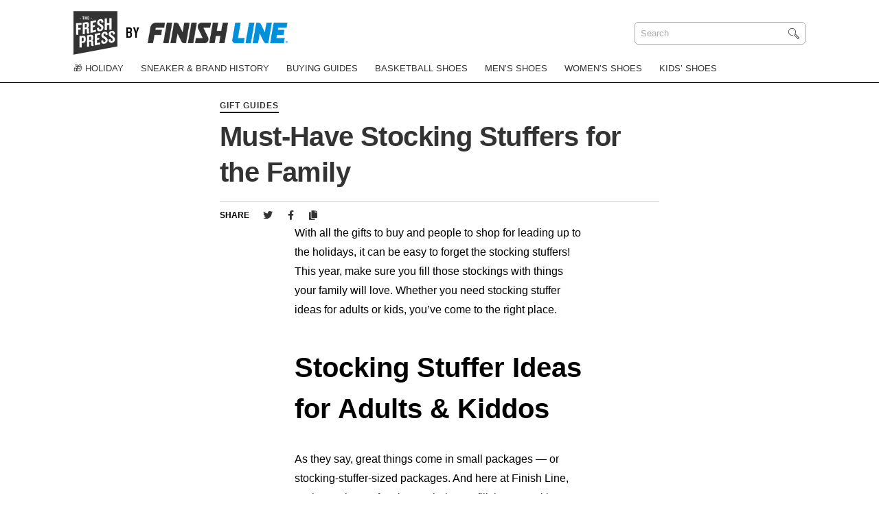

--- FILE ---
content_type: text/html; charset=UTF-8
request_url: https://blog.finishline.com/2022/12/06/must-have-stocking-stuffers-for-the-family/
body_size: 9246
content:
<!doctype html>
<html lang="en-US">
<head>
	<meta charset="UTF-8">
	<meta name="viewport" content="width=device-width, initial-scale=1">
	<link rel="profile" href="https://gmpg.org/xfn/11">
	<script src="https://kit.fontawesome.com/a89815cc9f.js" crossorigin="anonymous"></script>
   
    <!-- Google Tag Manager -->
    <script>(function(w,d,s,l,i){w[l]=w[l]||[];w[l].push({'gtm.start':
    new Date().getTime(),event:'gtm.js'});var f=d.getElementsByTagName(s)[0],
    j=d.createElement(s),dl=l!='dataLayer'?'&l='+l:'';j.async=true;j.src=
    'https://www.googletagmanager.com/gtm.js?id='+i+dl;f.parentNode.insertBefore(j,f);
    })(window,document,'script','dataLayer','GTM-WVTQNMR');</script>
    <!-- End Google Tag Manager -->

 <link href="https://www.finishline.com/media/typography/fonts.css" rel="stylesheet">

    
    <style type="text/css">
        html {
            display: none;
        }
    </style>
	
	<style type="text/css">
		.gutenberg-block .wp-block-image figure {
            margin: 0 !important;
        }
		.gutenberg-block p {
            margin-top: 0 !important; 
        }
		.gutenberg-block.block-core-embed-instagram {
			margin: 0 auto -3em auto !important;
		}
    </style>

	<meta name='robots' content='index, follow, max-image-preview:large, max-snippet:-1, max-video-preview:-1' />
	<style>img:is([sizes="auto" i], [sizes^="auto," i]) { contain-intrinsic-size: 3000px 1500px }</style>
	
	<!-- This site is optimized with the Yoast SEO plugin v24.9 - https://yoast.com/wordpress/plugins/seo/ -->
	<title>Must-Have Stocking Stuffers for the Family | The Fresh Press by Finish Line</title>
	<link rel="canonical" href="https://blog.finishline.com/2022/12/06/must-have-stocking-stuffers-for-the-family/" />
	<meta property="og:locale" content="en_US" />
	<meta property="og:type" content="article" />
	<meta property="og:title" content="Must-Have Stocking Stuffers for the Family | The Fresh Press by Finish Line" />
	<meta property="og:description" content="With all the gifts to buy and people to shop for leading up to the holidays, it can be easy to forget the stocking stuffers! This year, make sure you fill those stockings with things Read More" />
	<meta property="og:url" content="https://blog.finishline.com/2022/12/06/must-have-stocking-stuffers-for-the-family/" />
	<meta property="og:site_name" content="The Fresh Press by Finish Line" />
	<meta property="article:publisher" content="https://www.facebook.com/finishline" />
	<meta property="article:published_time" content="2022-12-06T18:44:18+00:00" />
	<meta property="article:modified_time" content="2023-10-02T17:02:49+00:00" />
	<meta property="og:image" content="http://34.27.225.126/wp-content/uploads/2022/12/nikemitten.jpeg" />
	<meta name="author" content="Finish Line" />
	<meta name="twitter:card" content="summary_large_image" />
	<meta name="twitter:creator" content="@finishline" />
	<meta name="twitter:site" content="@finishline" />
	<meta name="twitter:label1" content="Written by" />
	<meta name="twitter:data1" content="Finish Line" />
	<meta name="twitter:label2" content="Est. reading time" />
	<meta name="twitter:data2" content="5 minutes" />
	<script type="application/ld+json" class="yoast-schema-graph">{"@context":"https://schema.org","@graph":[{"@type":"Article","@id":"https://blog.finishline.com/2022/12/06/must-have-stocking-stuffers-for-the-family/#article","isPartOf":{"@id":"https://blog.finishline.com/2022/12/06/must-have-stocking-stuffers-for-the-family/"},"author":{"name":"Finish Line","@id":"https://blog.finishline.com/#/schema/person/157124ba9f215b9326a09c1f7189d1e3"},"headline":"Must-Have Stocking Stuffers for the Family","datePublished":"2022-12-06T18:44:18+00:00","dateModified":"2023-10-02T17:02:49+00:00","mainEntityOfPage":{"@id":"https://blog.finishline.com/2022/12/06/must-have-stocking-stuffers-for-the-family/"},"wordCount":546,"publisher":{"@id":"https://blog.finishline.com/#organization"},"image":{"@id":"https://blog.finishline.com/2022/12/06/must-have-stocking-stuffers-for-the-family/#primaryimage"},"thumbnailUrl":"http://34.27.225.126/wp-content/uploads/2022/12/nikemitten.jpeg","articleSection":["Gift Guides"],"inLanguage":"en-US"},{"@type":"WebPage","@id":"https://blog.finishline.com/2022/12/06/must-have-stocking-stuffers-for-the-family/","url":"https://blog.finishline.com/2022/12/06/must-have-stocking-stuffers-for-the-family/","name":"Must-Have Stocking Stuffers for the Family | The Fresh Press by Finish Line","isPartOf":{"@id":"https://blog.finishline.com/#website"},"primaryImageOfPage":{"@id":"https://blog.finishline.com/2022/12/06/must-have-stocking-stuffers-for-the-family/#primaryimage"},"image":{"@id":"https://blog.finishline.com/2022/12/06/must-have-stocking-stuffers-for-the-family/#primaryimage"},"thumbnailUrl":"http://34.27.225.126/wp-content/uploads/2022/12/nikemitten.jpeg","datePublished":"2022-12-06T18:44:18+00:00","dateModified":"2023-10-02T17:02:49+00:00","breadcrumb":{"@id":"https://blog.finishline.com/2022/12/06/must-have-stocking-stuffers-for-the-family/#breadcrumb"},"inLanguage":"en-US","potentialAction":[{"@type":"ReadAction","target":["https://blog.finishline.com/2022/12/06/must-have-stocking-stuffers-for-the-family/"]}]},{"@type":"ImageObject","inLanguage":"en-US","@id":"https://blog.finishline.com/2022/12/06/must-have-stocking-stuffers-for-the-family/#primaryimage","url":"http://34.27.225.126/wp-content/uploads/2022/12/nikemitten.jpeg","contentUrl":"http://34.27.225.126/wp-content/uploads/2022/12/nikemitten.jpeg"},{"@type":"BreadcrumbList","@id":"https://blog.finishline.com/2022/12/06/must-have-stocking-stuffers-for-the-family/#breadcrumb","itemListElement":[{"@type":"ListItem","position":1,"name":"Home","item":"https://blog.finishline.com/"},{"@type":"ListItem","position":2,"name":"Must-Have Stocking Stuffers for the Family"}]},{"@type":"WebSite","@id":"https://blog.finishline.com/#website","url":"https://blog.finishline.com/","name":"The Fresh Press by Finish Line","description":"Sneaker News &amp; Style","publisher":{"@id":"https://blog.finishline.com/#organization"},"potentialAction":[{"@type":"SearchAction","target":{"@type":"EntryPoint","urlTemplate":"https://blog.finishline.com/?s={search_term_string}"},"query-input":{"@type":"PropertyValueSpecification","valueRequired":true,"valueName":"search_term_string"}}],"inLanguage":"en-US"},{"@type":"Organization","@id":"https://blog.finishline.com/#organization","name":"Finish Line","url":"https://blog.finishline.com/","logo":{"@type":"ImageObject","inLanguage":"en-US","@id":"https://blog.finishline.com/#/schema/logo/image/","url":"http://34.27.225.126/wp-content/uploads/2019/11/Default-Image.png","contentUrl":"http://34.27.225.126/wp-content/uploads/2019/11/Default-Image.png","width":1200,"height":1200,"caption":"Finish Line"},"image":{"@id":"https://blog.finishline.com/#/schema/logo/image/"},"sameAs":["https://www.facebook.com/finishline","https://x.com/finishline","https://www.instagram.com/finishline/","https://www.youtube.com/user/FinishLineTV1"]},{"@type":"Person","@id":"https://blog.finishline.com/#/schema/person/157124ba9f215b9326a09c1f7189d1e3","name":"Finish Line","image":{"@type":"ImageObject","inLanguage":"en-US","@id":"https://blog.finishline.com/#/schema/person/image/","url":"https://blog.finishline.com/wp-content/uploads/2016/08/FNL_Social_icon_180x180.png","contentUrl":"https://blog.finishline.com/wp-content/uploads/2016/08/FNL_Social_icon_180x180.png","caption":"Finish Line"}}]}</script>
	<!-- / Yoast SEO plugin. -->


<link rel="https://api.w.org/" href="https://blog.finishline.com/wp-json/" /><link rel="alternate" title="JSON" type="application/json" href="https://blog.finishline.com/wp-json/wp/v2/posts/88308" /><link rel="EditURI" type="application/rsd+xml" title="RSD" href="https://blog.finishline.com/xmlrpc.php?rsd" />

<link rel="alternate" title="oEmbed (JSON)" type="application/json+oembed" href="https://blog.finishline.com/wp-json/oembed/1.0/embed?url=https%3A%2F%2Fblog.finishline.com%2F2022%2F12%2F06%2Fmust-have-stocking-stuffers-for-the-family%2F" />
<meta charset="UTF-8"><meta name="viewport" content="width=device-width, initial-scale=1"><link rel="profile" href="http://gmpg.org/xfn/11"><link rel="pingback" href="https://blog.finishline.com/xmlrpc.php"><link rel="icon" href="https://blog.finishline.com/wp-content/uploads/2020/08/cropped-FNL_081220_The_Fresh_Press_Blog_Logo_Update_1-32x32.jpg" sizes="32x32" />
<link rel="icon" href="https://blog.finishline.com/wp-content/uploads/2020/08/cropped-FNL_081220_The_Fresh_Press_Blog_Logo_Update_1-192x192.jpg" sizes="192x192" />
<link rel="apple-touch-icon" href="https://blog.finishline.com/wp-content/uploads/2020/08/cropped-FNL_081220_The_Fresh_Press_Blog_Logo_Update_1-180x180.jpg" />
<meta name="msapplication-TileImage" content="https://blog.finishline.com/wp-content/uploads/2020/08/cropped-FNL_081220_The_Fresh_Press_Blog_Logo_Update_1-270x270.jpg" />
		<style type="text/css" id="wp-custom-css">
			.single h2 {
	font-family: "Knockout" !important;
font-size: 50px !important;}		</style>
		</head>

<body class="wp-singular post-template-default single single-post postid-88308 single-format-standard wp-embed-responsive wp-theme-finish-line-custom">

    <!-- Google Tag Manager (noscript) -->
    <noscript><iframe src="https://www.googletagmanager.com/ns.html?id=GTM-WVTQNMR"
    height="0" width="0" style="display:none;visibility:hidden"></iframe></noscript>
    <!-- End Google Tag Manager (noscript) -->

	<header id="header">
		
		<div class="logo-container">
			<div class="wrap">
			
				<div class="grid">
				
					<div class="grid-item logo">


                            
                                <div class="site-title">
                                    <a class="fresh-press" href="https://blog.finishline.com">    
                                        <img src="https://blog.finishline.com/wp-content/themes/finish-line-custom/assets/images/TheFreshPress_Logo.svg" alt="The Fresh Press" />
                                    </a>

                                    <span>by</span>

                                    <a target="_blank" class="finish-line-site" href="https://www.finishline.com/">
                                        <img class="site-logo" src="https://blog.finishline.com/wp-content/uploads/2019/11/finish-line.png" alt="Finish Line" />
                                    </a>
                                </div>

                            
					
						
					
					</div>

					<div class="grid-item search">

						<form method="get" id="search_form" action="https://blog.finishline.com/">
	
	<input type="text" placeholder="Search" class="search_input" value="Search" name="s" id="s" onfocus="if (this.value == 'Search') {this.value = '';}" onblur="if (this.value == '') {this.value = 'Search';}" />
	<input type="hidden" id="searchsubmit" value="Search" />
</form>					
					</div>
				
				</div>

			</div>
		</div>

		<div class="menu">
			<div class="wrap">

                <ul id="main-menu" class="menu"><li id="menu-item-89209" class="menu-item"><a href="https://blog.finishline.com/category/holiday/">🎁 Holiday</a></li>
<li id="menu-item-88993" class="menu-item"><a href="https://blog.finishline.com/category/history-of/">Sneaker &#038; Brand History</a></li>
<li id="menu-item-88994" class="menu-item"><a href="https://blog.finishline.com/category/buying-guides/">Buying Guides</a></li>
<li id="menu-item-88995" class="menu-item"><a href="https://blog.finishline.com/category/basketball-shoes/">Basketball Shoes</a></li>
<li id="menu-item-88996" class="menu-item"><a href="https://blog.finishline.com/category/mens-shoes/">Men&#8217;s Shoes</a></li>
<li id="menu-item-88997" class="menu-item"><a href="https://blog.finishline.com/category/womens-shoes/">Women&#8217;s Shoes</a></li>
<li id="menu-item-88998" class="menu-item"><a href="https://blog.finishline.com/category/kids-shoes/">Kids&#8217; Shoes</a></li>
</ul>                
			
			</div>
        </div>
        
        <button class="menu-toggle hamburger" type="button" id="slideout-trigger">
        </button>

    </header>
    
    <div class="mobile-menu">

        <div class="menu-content">

            <form method="get" id="search_form" action="https://blog.finishline.com/">
	
	<input type="text" placeholder="Search" class="search_input" value="Search" name="s" id="s" onfocus="if (this.value == 'Search') {this.value = '';}" onblur="if (this.value == '') {this.value = 'Search';}" />
	<input type="hidden" id="searchsubmit" value="Search" />
</form>                    

            <ul id="main-menu" class="menu"><li class="menu-item"><a href="https://blog.finishline.com/category/holiday/">🎁 Holiday</a></li>
<li class="menu-item"><a href="https://blog.finishline.com/category/history-of/">Sneaker &#038; Brand History</a></li>
<li class="menu-item"><a href="https://blog.finishline.com/category/buying-guides/">Buying Guides</a></li>
<li class="menu-item"><a href="https://blog.finishline.com/category/basketball-shoes/">Basketball Shoes</a></li>
<li class="menu-item"><a href="https://blog.finishline.com/category/mens-shoes/">Men&#8217;s Shoes</a></li>
<li class="menu-item"><a href="https://blog.finishline.com/category/womens-shoes/">Women&#8217;s Shoes</a></li>
<li class="menu-item"><a href="https://blog.finishline.com/category/kids-shoes/">Kids&#8217; Shoes</a></li>
</ul> 

            <footer>

                <h5>Follow Finish Line</h5>

                <ul class='social'><li><a target='_blank' href='https://www.instagram.com/finishline/'><i class='fab fa-instagram'></i></a></li><li><a target='_blank' href='https://twitter.com/finishline'><i class='fab fa-twitter'></i></a></li><li><a target='_blank' href='https://www.facebook.com/finishline'><i class='fab fa-facebook-f'></i></a></li></ul> 

            </footer>

        </div>

    </div>

	<div id="primary" class="content-area">
		
		
		<main id="main" class="single content-new-layout">		
		
		

		<div class="post-title single-wrap"><h4 class="post-cat"><a href="https://blog.finishline.com/category/all/gift-guides/">Gift Guides</a></h4><h1 class="the-post-title">Must-Have Stocking Stuffers for the Family</h1><div id="share"><h5>Share</h5>
                        <ul>
                            
                           
                            <li>
                                <a href="#" class="twitter-share"><i class="fab fa-twitter"></i></a>
                            </li>

                            <li><a class="facebook-share" href="https://www.facebook.com/sharer/sharer.php?u=https://blog.finishline.com/2022/12/06/must-have-stocking-stuffers-for-the-family/" target="_blank"><i class="fab fa-facebook-f"></i></a></li>
                            
                            <li class="copy-link"><a data-clipboard-text="https://blog.finishline.com/2022/12/06/must-have-stocking-stuffers-for-the-family/" class="copy" href="#"><i class="fas fa-copy"></i></a><span class="copied">Link Copied</span></li>
                        </ul>
                    </div></div><div class="the-content"><div class="gutenberg-block block-core-paragraph">
<p>With all the gifts to buy and people to shop for leading up to the holidays, it can be easy to forget the stocking stuffers! This year, make sure you fill those stockings with things your family will love. Whether you need stocking stuffer ideas for adults or kids, you&#8217;ve come to the right place. </p>
</div>

<div class="gutenberg-block block-core-heading">
<h1 class="wp-block-heading">Stocking Stuffer Ideas for Adults &amp; Kiddos</h1>
</div>

<div class="gutenberg-block block-core-paragraph">
<p>As they say, great things come in small packages — or stocking-stuffer-sized packages. And here at Finish Line, we have plenty of options to help you fill those stockings to the brim. </p>
</div>

<div class="gutenberg-block block-core-paragraph">
<p>Here are some stocking stuffer ideas for the whole family. </p>
</div>

<div class="gutenberg-block block-core-heading">
<h2 class="wp-block-heading">Stocking Stuffers for Her</h2>
</div>

<div class="gutenberg-block block-core-gallery">
<figure class="wp-block-gallery has-nested-images columns-default is-cropped wp-block-gallery-1 is-layout-flex wp-block-gallery-is-layout-flex"><div class="gutenberg-block block-core-image">
<figure class="wp-block-image size-large"><img fetchpriority="high" decoding="async" width="671" height="671" data-id="88313" class="wp-image-88313" src="http://34.27.225.126/wp-content/uploads/2022/12/nikemitten.jpeg" alt="" srcset="https://blog.finishline.com/wp-content/uploads/2022/12/nikemitten.jpeg 671w, https://blog.finishline.com/wp-content/uploads/2022/12/nikemitten-300x300.jpeg 300w, https://blog.finishline.com/wp-content/uploads/2022/12/nikemitten-100x100.jpeg 100w, https://blog.finishline.com/wp-content/uploads/2022/12/nikemitten-500x500.jpeg 500w" sizes="(max-width: 671px) 100vw, 671px" /></figure>
</div>

<div class="gutenberg-block block-core-image">
<figure class="wp-block-image size-large"><img decoding="async" width="671" height="671" data-id="88314" class="wp-image-88314" src="http://34.27.225.126/wp-content/uploads/2022/12/nikeponytail.jpeg" alt="" srcset="https://blog.finishline.com/wp-content/uploads/2022/12/nikeponytail.jpeg 671w, https://blog.finishline.com/wp-content/uploads/2022/12/nikeponytail-300x300.jpeg 300w, https://blog.finishline.com/wp-content/uploads/2022/12/nikeponytail-100x100.jpeg 100w, https://blog.finishline.com/wp-content/uploads/2022/12/nikeponytail-500x500.jpeg 500w" sizes="(max-width: 671px) 100vw, 671px" /></figure>
</div>

<div class="gutenberg-block block-core-image">
<figure class="wp-block-image size-large"><img decoding="async" width="671" height="671" data-id="88316" class="wp-image-88316" src="http://34.27.225.126/wp-content/uploads/2022/12/tnfpack.jpeg" alt="" srcset="https://blog.finishline.com/wp-content/uploads/2022/12/tnfpack.jpeg 671w, https://blog.finishline.com/wp-content/uploads/2022/12/tnfpack-300x300.jpeg 300w, https://blog.finishline.com/wp-content/uploads/2022/12/tnfpack-100x100.jpeg 100w, https://blog.finishline.com/wp-content/uploads/2022/12/tnfpack-500x500.jpeg 500w" sizes="(max-width: 671px) 100vw, 671px" /></figure>
</div>

<div class="gutenberg-block block-core-image">
<figure class="wp-block-image size-large"><img loading="lazy" decoding="async" width="671" height="671" data-id="88315" class="wp-image-88315" src="http://34.27.225.126/wp-content/uploads/2022/12/ositogloves.jpeg" alt="" srcset="https://blog.finishline.com/wp-content/uploads/2022/12/ositogloves.jpeg 671w, https://blog.finishline.com/wp-content/uploads/2022/12/ositogloves-300x300.jpeg 300w, https://blog.finishline.com/wp-content/uploads/2022/12/ositogloves-100x100.jpeg 100w, https://blog.finishline.com/wp-content/uploads/2022/12/ositogloves-500x500.jpeg 500w" sizes="auto, (max-width: 671px) 100vw, 671px" /></figure>
</div>

<div class="gutenberg-block block-core-image">
<figure class="wp-block-image size-large"><img loading="lazy" decoding="async" width="671" height="671" data-id="88317" class="wp-image-88317" src="http://34.27.225.126/wp-content/uploads/2022/12/corkciclebottle.jpeg" alt="" srcset="https://blog.finishline.com/wp-content/uploads/2022/12/corkciclebottle.jpeg 671w, https://blog.finishline.com/wp-content/uploads/2022/12/corkciclebottle-300x300.jpeg 300w, https://blog.finishline.com/wp-content/uploads/2022/12/corkciclebottle-100x100.jpeg 100w, https://blog.finishline.com/wp-content/uploads/2022/12/corkciclebottle-500x500.jpeg 500w" sizes="auto, (max-width: 671px) 100vw, 671px" /></figure>
</div></figure>
</div>

<div class="gutenberg-block block-core-paragraph">
<p>For stocking stuffers for women, you can&#8217;t go wrong with a stylish beanie from <a href="https://www.finishline.com/cold-weather-gear">Nike</a>, <a href="https://www.finishline.com/store/mens-beanies-gloves-scarves">Jordan</a>, or <a href="https://www.finishline.com/womens-beanies-gloves-scarves">Timberland</a>. Or you can opt for a cute <a href="https://www.finishline.com/store/product/goorin-bros.-bunny-business-trucker-hat/prod2857892">Goorin Bro</a>s<a href="https://www.finishline.com/store/product/goorin-bros.-bunny-business-trucker-hat/prod2857892"> Trucker Hat</a>, which tucks right into a stocking very nicely.</p>
</div>

<div class="gutenberg-block block-core-paragraph">
<p>Other ideas include some <a href="https://www.finishline.com/store/product/nike-warm-mittens/prod2835356">Nike mittens</a> or soft <a href="https://www.finishline.com/store/product/women%E2%80%99s-the-north-face-osito-etip-gloves/prod2843428">Osito Gloves from The North Face</a>. Or if she does outdoor sports, consider getting the <a href="https://www.finishline.com/store/product/nike-pro-hyperwarm-allover-print-hood/prod2847189">Nike Pro Hyperwarm Hood</a>.</p>
</div>

<div class="gutenberg-block block-core-paragraph">
<p>If the stockings are big enough, you can also fit a 64-ounce sport jug in it — and then fill it with <a href="https://www.finishline.com/store/women/accessories/headbands-hair-ties/_/N-146skj8">Nike hair ties</a>, headbands, or even a few pairs of <a href="https://www.finishline.com/store/socks">no-show socks</a>. If you&#8217;re trying to fill a smaller stocking, you can do the same thing but with a <a href="https://www.finishline.com/store/the-north-face-backpacks">Hip Pack from The North Face</a>.</p>
</div>

<div class="gutenberg-block block-core-paragraph">
<p>Now onto the girls. Make sure they travel in style with a colorful Corkcicle K ids&#8217; Cup. Then fill the rest of the stocking with some pink, black, and white <a href="https://www.finishline.com/store/nike-socks">Nike socks</a> or a tie-dye Jordan MVP beanie. </p>
</div>

<div class="gutenberg-block block-core-heading">
<h2 class="wp-block-heading">Stocking Stuffers for Him</h2>
</div>

<div class="gutenberg-block block-core-gallery">
<figure class="wp-block-gallery has-nested-images columns-default is-cropped wp-block-gallery-2 is-layout-flex wp-block-gallery-is-layout-flex"><div class="gutenberg-block block-core-image">
<figure class="wp-block-image size-large"><img loading="lazy" decoding="async" width="671" height="671" data-id="88318" class="wp-image-88318" src="http://34.27.225.126/wp-content/uploads/2022/12/crepguard.jpeg" alt="" srcset="https://blog.finishline.com/wp-content/uploads/2022/12/crepguard.jpeg 671w, https://blog.finishline.com/wp-content/uploads/2022/12/crepguard-300x300.jpeg 300w, https://blog.finishline.com/wp-content/uploads/2022/12/crepguard-100x100.jpeg 100w, https://blog.finishline.com/wp-content/uploads/2022/12/crepguard-500x500.jpeg 500w" sizes="auto, (max-width: 671px) 100vw, 671px" /></figure>
</div>

<div class="gutenberg-block block-core-image">
<figure class="wp-block-image size-large"><img loading="lazy" decoding="async" width="671" height="671" data-id="88322" class="wp-image-88322" src="http://34.27.225.126/wp-content/uploads/2022/12/nyyhat.jpeg" alt="" srcset="https://blog.finishline.com/wp-content/uploads/2022/12/nyyhat.jpeg 671w, https://blog.finishline.com/wp-content/uploads/2022/12/nyyhat-300x300.jpeg 300w, https://blog.finishline.com/wp-content/uploads/2022/12/nyyhat-100x100.jpeg 100w, https://blog.finishline.com/wp-content/uploads/2022/12/nyyhat-500x500.jpeg 500w" sizes="auto, (max-width: 671px) 100vw, 671px" /></figure>
</div>

<div class="gutenberg-block block-core-image">
<figure class="wp-block-image size-large"><img loading="lazy" decoding="async" width="671" height="671" data-id="88321" class="wp-image-88321" src="http://34.27.225.126/wp-content/uploads/2022/12/nikeunderwear.jpeg" alt="" srcset="https://blog.finishline.com/wp-content/uploads/2022/12/nikeunderwear.jpeg 671w, https://blog.finishline.com/wp-content/uploads/2022/12/nikeunderwear-300x300.jpeg 300w, https://blog.finishline.com/wp-content/uploads/2022/12/nikeunderwear-100x100.jpeg 100w, https://blog.finishline.com/wp-content/uploads/2022/12/nikeunderwear-500x500.jpeg 500w" sizes="auto, (max-width: 671px) 100vw, 671px" /></figure>
</div>

<div class="gutenberg-block block-core-image">
<figure class="wp-block-image size-large"><img loading="lazy" decoding="async" width="670" height="670" data-id="88323" class="wp-image-88323" src="http://34.27.225.126/wp-content/uploads/2022/12/vanspack.jpeg" alt="" srcset="https://blog.finishline.com/wp-content/uploads/2022/12/vanspack.jpeg 670w, https://blog.finishline.com/wp-content/uploads/2022/12/vanspack-300x300.jpeg 300w, https://blog.finishline.com/wp-content/uploads/2022/12/vanspack-100x100.jpeg 100w, https://blog.finishline.com/wp-content/uploads/2022/12/vanspack-500x500.jpeg 500w" sizes="auto, (max-width: 670px) 100vw, 670px" /></figure>
</div>

<div class="gutenberg-block block-core-image">
<figure class="wp-block-image size-large"><img loading="lazy" decoding="async" width="671" height="671" data-id="88319" class="wp-image-88319" src="http://34.27.225.126/wp-content/uploads/2022/12/creptravel.jpeg" alt="" srcset="https://blog.finishline.com/wp-content/uploads/2022/12/creptravel.jpeg 671w, https://blog.finishline.com/wp-content/uploads/2022/12/creptravel-300x300.jpeg 300w, https://blog.finishline.com/wp-content/uploads/2022/12/creptravel-100x100.jpeg 100w, https://blog.finishline.com/wp-content/uploads/2022/12/creptravel-500x500.jpeg 500w" sizes="auto, (max-width: 671px) 100vw, 671px" /></figure>
</div></figure>
</div>

<div class="gutenberg-block block-core-paragraph">
<p>Filling a stocking with socks and underwear may not sound exciting, but it&#8217;s different when they&#8217;re <a href="https://www.finishline.com/store/product/jordan-jumpman-3-pack-crew-socks/prod1090245">Jordan Jumpman Socks</a> and <a href="https://www.finishline.com/store/men/clothing/socks-underwear/_/N-191behv">Nike Boxer Briefs</a>. You can even pack them in a <a href="https://www.finishline.com/store/backpacks">Vans shoulder bag</a> to save some room in the stocking for a Nike Sports headband or a <a href="https://www.finishline.com/store/team-hats">Yankees World Series hat</a>.</p>
</div>

<div class="gutenberg-block block-core-paragraph">
<p>If your man is a bit of a sneakerhead, show him you care by gifting him a pair of <a href="https://www.finishline.com/store/product/crep-protect-sneaker-guards/prod2827859">sneaker guards</a> or a <a href="https://www.finishline.com/store/men/accessories/shoe-care/_/N-1lfhyoi">travel sneaker-protection kit</a>. </p>
</div>

<div class="gutenberg-block block-core-paragraph">
<p>Need some stocking stuffers for kids? A <a href="https://www.finishline.com/store/kids-crocs">pair of kids&#8217; Crocs</a> are just the right size to fit in a stocking. Add in some fun basketball <a href="https://www.finishline.com/store/kids-crocs-jibbitz">Crocs charms</a>, <a href="https://www.finishline.com/store/product/kids%E2%80%99-nike-everyday-cushioned-crew-socks-(3-pack)/prod2838884?styleId=DA2402&amp;colorId=903">Nike Crew Socks</a>, and a Jordan beanie, and that will be one happy kid. </p>
</div>

<div class="gutenberg-block block-core-paragraph">
<p>And for those adorable baby boys, you can fill their first stocking with a Nike Fleece Hat &amp; Mitten Set or a pack of Jordan Gripper socks. </p>
</div>

<div class="gutenberg-block block-core-heading">
<h2 class="wp-block-heading">Finish Line Gift Cards</h2>
</div>

<div class="gutenberg-block block-core-paragraph">
<p>Of course, a classic stocking stuffer that works for everyone is a <a href="https://www.finishline.com/store/giftcards">Finish Line gift card</a>.</p>
</div>

<div class="gutenberg-block block-core-paragraph">
<p>Aren&#8217;t sure what size shoe your niece wears? Get her a Finish Line gift card. Worried your boyfriend might not like the color of the Nike joggers you picked out for him? Get him a Finish Line gift card. Make sure your loved ones can pick out exactly what they want for Christmas this year.</p>
</div>

<div class="gutenberg-block block-core-heading">
<h1 class="wp-block-heading">Start Stuffing Your Stockings at Finish Line</h1>
</div>

<div class="gutenberg-block block-core-paragraph">
<p>With all these great stocking stuffer ideas for the whole family, you can make this Christmas a memorable one. Looking for something else? Check out our other <a href="https://www.finishline.com/store/stocking-stuffers">stocking stuffers</a> and discover even more <a href="https://www.finishline.com/store/gift-guide">Finish Line gift ideas</a>. </p>
</div><a id="copy2"></a><div class="post-author"><img data-del="avatar" src='https://blog.finishline.com/wp-content/uploads/2016/08/FNL_Social_icon_180x180.png' class='avatar pp-user-avatar avatar-96wp-user-avatar wp-user-avatar-custom-size photo ' height='96' width='96'/><h4>Finish Line</h4></div><div class="post-title single-wrap"><div id="share" style="margin-top:20px;margin-left:105px;"><h5>Share</h5>
                        <ul>
                            
                           
                            <li>
                                <a href="" class="twitter-share2"><i class="fab fa-twitter"></i></a>
                            </li>

                            <li><a class="facebook-share" href="https://www.facebook.com/sharer/sharer.php?u=https://blog.finishline.com/2022/12/06/must-have-stocking-stuffers-for-the-family/" target="_blank"><i class="fab fa-facebook-f"></i></a></li>
                            
                            <li class="copy-link"><button style="border: none !important; background-color: #fff;" data-clipboard-text="https://blog.finishline.com/2022/12/06/must-have-stocking-stuffers-for-the-family/" class="copy" href="#copy2"><i class="fas fa-copy"></i></button><span class="copied">Link Copied</span></li>
                        </ul>

                        
                    </div></div></div>        
        <script>
		
		 var getWindowOptions = function() {
            var width = 500;
            var height = 350;
            var left = (window.innerWidth / 2) - (width / 2);
            var top = (window.innerHeight / 2) - (height / 2);
          
            return [
              'resizable,scrollbars,status',
              'height=' + height,
              'width=' + width,
              'left=' + left,
              'top=' + top,
            ].join();
          };

        var twitterBtn = document.querySelector('.twitter-share');
        var twitterBtn2 = document.querySelector('.twitter-share2');
        var postTitle = encodeURIComponent(document.title);
        var viaLink	= ' via @FinishLine';
        var text = postTitle + viaLink;
        var shareLink = encodeURIComponent(location.href);
        var shareText = shareLink + '&text=' + text;
        var shareUrl = 'https://twitter.com/intent/tweet?url=' + shareText;
        twitterBtn.href = shareUrl; // 1
        twitterBtn2.href = shareUrl; // 2
		console.log(shareUrl);
        twitterBtn.addEventListener('click', function(e) {
        e.preventDefault();
        var win = window.open(shareUrl, 'ShareOnTwitter', getWindowOptions());
        win.opener = null; // 2
        });

        twitterBtn2.addEventListener('click', function(e) {
        e.preventDefault();
        var win = window.open(shareUrl, 'ShareOnTwitter', getWindowOptions());
        win.opener = null; // 2
        });
        
       
			
		</script>


        
          

        <div class="read-next">

            <h3 class="read-next-title">Read Next</h3>


            <div class="next-posts">

                
                              
                    <!-- End Manual Posts -->
                    
                    <!-- Auto Posts -->

                    <div class="post"><h5><a href="https://blog.finishline.com/category/all/">All</a><span>3 years ago</span></h5><a class="read-next-image" href="https://blog.finishline.com/2022/06/07/fathers-day-2022-gift-guide/" style="background: url(https://blog.finishline.com/wp-content/uploads/2022/06/FL_20220606_Fathers-Day_PhotoStudio_1132-500x500.jpg) no-repeat center center;background-size:cover;"><div class="content"></div></a><h4>Finish Line</h4><h3><a href="https://blog.finishline.com/2022/06/07/fathers-day-2022-gift-guide/">Father&#8217;s Day 2022 Gift Guide</a></h3></div><div class="post"><h5><a href="https://blog.finishline.com/category/all/gift-guides/">Gift Guides</a><span>3 years ago</span></h5><a class="read-next-image" href="https://blog.finishline.com/2022/11/11/the-greatest-holiday-gift-ideas-for-men-2022/" style="background: url(https://blog.finishline.com/wp-content/uploads/2022/11/20220825-FL-Holiday-11-0111-500x500.jpg) no-repeat center center;background-size:cover;"><div class="content"></div></a><h4>Finish Line</h4><h3><a href="https://blog.finishline.com/2022/11/11/the-greatest-holiday-gift-ideas-for-men-2022/">The Greatest Holiday Gift Ideas for Men 2022</a></h3></div><div class="post"><h5><a href="https://blog.finishline.com/category/all/gift-guides/">Gift Guides</a><span>3 years ago</span></h5><a class="read-next-image" href="https://blog.finishline.com/2022/11/11/the-best-holiday-gifts-for-women-in-2022/" style="background: url(https://blog.finishline.com/wp-content/uploads/2022/11/20220825-FL-Holiday-05-0170-500x500.jpg) no-repeat center center;background-size:cover;"><div class="content"></div></a><h4>Finish Line</h4><h3><a href="https://blog.finishline.com/2022/11/11/the-best-holiday-gifts-for-women-in-2022/">The Best Holiday Gifts for Women in 2022</a></h3></div>
                        
                

            
            </div>
        
        </div>

        
        </main>            


	</div><!-- #primary -->
              
    <script>


        window.fbAsyncInit = function() {     
            FB.init({
                appId      : '2409066289335130',
                status     : true,
                xfbml      : true
            });

        
        };

        (function(d, s, id){
            var js, fjs = d.getElementsByTagName(s)[0];
            if (d.getElementById(id)) {return;}
            js = d.createElement(s); js.id = id;
            js.src = "https://connect.facebook.net/en_US/all.js";
            fjs.parentNode.insertBefore(js, fjs);
        }(document, 'script', 'facebook-jssdk'));

        document.addEventListener('click', function (event) {

        if (!event.target.matches('.facebook-share')) return;
        event.preventDefault();

        var url = window.location.href;

            FB.ui({
                method: 'share',
                name: 'Facebook Dialogs',
                link: url,
            });

        }, false);

        

        
    </script>

 

  <footer id="footer">
    
    <h5>2024 Finish Line, Inc. All Rights Reserved.</h5> <br />
    
    <ul class='social'><li><a target='_blank' href='https://www.instagram.com/finishline/'><i class='fab fa-instagram'></i></a></li><li><a target='_blank' href='https://twitter.com/finishline'><i class='fab fa-twitter'></i></a></li><li><a target='_blank' href='https://www.facebook.com/finishline'><i class='fab fa-facebook-f'></i></a></li></ul>    
		<ul class="footer-links">
		
		<li style="display: inline;"><a style="font-size:1rem;" target="_blank" href="https://privacyportal.onetrust.com/webform/9c661b24-1df6-4962-8375-8dab4483ae39/a4dd507c-9703-4590-9580-32cfc3b1b91e">Do Not Sell or Share My Personal Information</a>

		
		
		<li style="display: inline;"><a style="font-size:1rem;" target="_blank" href="https://www.finishline.com/store/corporate/privacyPolicy.jsp">Privacy Policy</a>

		
		
		<li style="display: inline;"><a style="font-size:1rem;" target="_blank" href="https://www.finishline.com/store/corporate/terms.jsp">Terms of Use</a>

		
		
		<li style="display: inline;"><a style="font-size:1rem;" target="_blank" href="http://34.27.225.126/sitemap/">Sitemap</a>

		
		</ul>
	    
    

    


  
  </footer>



<script type="text/javascript" src="https://blog.finishline.com/wp-includes/js/jquery/jquery.min.js" id="jquery-core-js"></script>
<script type="text/javascript" src="https://blog.finishline.com/wp-content/plugins/wp-user-avatar/assets/flatpickr/flatpickr.min.js" id="ppress-flatpickr-js"></script>
<script type="text/javascript" src="https://blog.finishline.com/wp-content/plugins/wp-user-avatar/assets/select2/select2.min.js" id="ppress-select2-js"></script>
<script type="text/javascript" id="my_loadmore-js-extra">
/* <![CDATA[ */
var misha_loadmore_params = {"ajaxurl":"https:\/\/blog.finishline.com\/ajax","posts":"{\"page\":0,\"year\":2022,\"monthnum\":12,\"day\":6,\"name\":\"must-have-stocking-stuffers-for-the-family\",\"error\":\"\",\"m\":\"\",\"p\":0,\"post_parent\":\"\",\"subpost\":\"\",\"subpost_id\":\"\",\"attachment\":\"\",\"attachment_id\":0,\"pagename\":\"\",\"page_id\":0,\"second\":\"\",\"minute\":\"\",\"hour\":\"\",\"w\":0,\"category_name\":\"\",\"tag\":\"\",\"cat\":\"\",\"tag_id\":\"\",\"author\":\"\",\"author_name\":\"\",\"feed\":\"\",\"tb\":\"\",\"paged\":0,\"meta_key\":\"\",\"meta_value\":\"\",\"preview\":\"\",\"s\":\"\",\"sentence\":\"\",\"title\":\"\",\"fields\":\"all\",\"menu_order\":\"\",\"embed\":\"\",\"category__in\":[],\"category__not_in\":[],\"category__and\":[],\"post__in\":[],\"post__not_in\":[],\"post_name__in\":[],\"tag__in\":[],\"tag__not_in\":[],\"tag__and\":[],\"tag_slug__in\":[],\"tag_slug__and\":[],\"post_parent__in\":[],\"post_parent__not_in\":[],\"author__in\":[],\"author__not_in\":[],\"search_columns\":[],\"ignore_sticky_posts\":false,\"suppress_filters\":false,\"cache_results\":true,\"update_post_term_cache\":true,\"update_menu_item_cache\":false,\"lazy_load_term_meta\":true,\"update_post_meta_cache\":true,\"post_type\":\"\",\"posts_per_page\":9,\"nopaging\":false,\"comments_per_page\":\"50\",\"no_found_rows\":false,\"order\":\"DESC\"}","current_page":"1","max_page":"0"};
var misha_loadmore_params_home = {"ajaxurl":"https:\/\/blog.finishline.com\/ajax","posts":"null","current_page":"1","max_page":null};
/* ]]> */
</script>
<script type="text/javascript" src="https://blog.finishline.com/wp-content/themes/finish-line-custom/assets/js/myloadmore.js" id="my_loadmore-js"></script>
<script type="speculationrules">
{"prefetch":[{"source":"document","where":{"and":[{"href_matches":"\/*"},{"not":{"href_matches":["\/wp-*.php","\/wp-admin\/*","\/wp-content\/uploads\/*","\/wp-content\/*","\/wp-content\/plugins\/*","\/wp-content\/themes\/finish-line-custom\/*","\/*\\?(.+)"]}},{"not":{"selector_matches":"a[rel~=\"nofollow\"]"}},{"not":{"selector_matches":".no-prefetch, .no-prefetch a"}}]},"eagerness":"conservative"}]}
</script>
<style id='core-block-supports-inline-css' type='text/css'>
.wp-block-gallery.wp-block-gallery-1{--wp--style--unstable-gallery-gap:var( --wp--style--gallery-gap-default, var( --gallery-block--gutter-size, var( --wp--style--block-gap, 0.5em ) ) );gap:var( --wp--style--gallery-gap-default, var( --gallery-block--gutter-size, var( --wp--style--block-gap, 0.5em ) ) );}.wp-block-gallery.wp-block-gallery-2{--wp--style--unstable-gallery-gap:var( --wp--style--gallery-gap-default, var( --gallery-block--gutter-size, var( --wp--style--block-gap, 0.5em ) ) );gap:var( --wp--style--gallery-gap-default, var( --gallery-block--gutter-size, var( --wp--style--block-gap, 0.5em ) ) );}
</style>
<style id='cf-frontend-style-inline-css' type='text/css'>
@font-face {
	font-family: 'Advent Pro';
	font-style: normal;
	font-weight: 100;
	font-display: fallback;
	src: url('http://34.27.225.126/wp-content/bcf-fonts/Advent%20Pro/advent-pro-100-normal0.woff2') format('woff2'),
		url('http://34.27.225.126/wp-content/bcf-fonts/Advent%20Pro/advent-pro-100-normal1.woff2') format('woff2'),
		url('http://34.27.225.126/wp-content/bcf-fonts/Advent%20Pro/advent-pro-100-normal2.woff2') format('woff2'),
		url('http://34.27.225.126/wp-content/bcf-fonts/Advent%20Pro/advent-pro-100-normal3.woff2') format('woff2'),
		url('http://34.27.225.126/wp-content/bcf-fonts/Advent%20Pro/advent-pro-100-normal4.woff2') format('woff2');
}
</style>
<link rel='stylesheet' id='wp-block-library-css' href='https://blog.finishline.com/wp-includes/css/dist/block-library/style.min.css' type='text/css' media='all' />
<link rel='stylesheet' id='classic-theme-styles-css' href='https://blog.finishline.com/wp-includes/css/classic-themes.min.css' type='text/css' media='all' />
<link rel='stylesheet' id='ppress-frontend-css' href='https://blog.finishline.com/wp-content/plugins/wp-user-avatar/assets/css/frontend.min.css' type='text/css' media='all' />
<link rel='stylesheet' id='ppress-flatpickr-css' href='https://blog.finishline.com/wp-content/plugins/wp-user-avatar/assets/flatpickr/flatpickr.min.css' type='text/css' media='all' />
<link rel='stylesheet' id='ppress-select2-css' href='https://blog.finishline.com/wp-content/plugins/wp-user-avatar/assets/select2/select2.min.css' type='text/css' media='all' />
<link rel='stylesheet' id='theme-main-css' href='https://blog.finishline.com/wp-content/themes/finish-line-custom/assets/css/style.min.css' type='text/css' media='all' />
<link rel='stylesheet' id='lbcss-css' href='https://blog.finishline.com/wp-content/themes/finish-line-custom/assets/css/jquery.fancybox.min.css' type='text/css' media='all' />
<script type="text/javascript" id="ppress-frontend-script-js-extra">
/* <![CDATA[ */
var pp_ajax_form = {"ajaxurl":"https:\/\/blog.finishline.com\/wp-admin\/admin-ajax.php","confirm_delete":"Are you sure?","deleting_text":"Deleting...","deleting_error":"An error occurred. Please try again.","nonce":"6b297241ac","disable_ajax_form":"false","is_checkout":"0","is_checkout_tax_enabled":"0","is_checkout_autoscroll_enabled":"true"};
/* ]]> */
</script>
<script type="text/javascript" src="https://blog.finishline.com/wp-content/plugins/wp-user-avatar/assets/js/frontend.min.js" id="ppress-frontend-script-js"></script>
<script type="text/javascript" src="https://blog.finishline.com/wp-content/themes/finish-line-custom/assets/js/clipboard.min.js" id="copy-js-js"></script>
<script type="text/javascript" src="https://blog.finishline.com/wp-content/themes/finish-line-custom/assets/js/slick.min.js" id="slick-js-js"></script>
<script type="text/javascript" src="https://blog.finishline.com/wp-content/themes/finish-line-custom/assets/js/jquery.matchHeight.js" id="mh-js-js"></script>
<script type="text/javascript" src="https://blog.finishline.com/wp-content/themes/finish-line-custom/assets/js/polyfills.js" id="poly-js-js"></script>
<script type="text/javascript" src="https://blog.finishline.com/wp-content/themes/finish-line-custom/assets/js/jquery.fancybox.min.js" id="lightbox-js-js"></script>
<script type="text/javascript" src="https://blog.finishline.com/wp-content/themes/finish-line-custom/assets/js/site.js" id="main-js-js"></script>


</body>
</html>


--- FILE ---
content_type: text/css
request_url: https://www.finishline.com/media/typography/fonts.css
body_size: 55755
content:
@font-face{font-family:'Knockout 31 4r';src:url(491C4AA44C94BD96E.eot);src:local('?'),url(491C4AA44C94BD96E.eot?#hco) format('embedded-opentype'),url([data-uri]);font-weight:400;font-style:normal}@font-face{font-family:'Knockout 49 4r';src:url(2FE0474D732CF0F75.eot);src:local('?'),url(2FE0474D732CF0F75.eot?#hco) format('embedded-opentype'),url([data-uri]);font-weight:400;font-style:normal}@font-face{font-family:'Knockout 51 4r';src:url(09DCF79CCA837AB96.eot);src:local('?'),url(09DCF79CCA837AB96.eot?#hco) format('embedded-opentype'),url([data-uri]);font-weight:400;font-style:normal}@font-face{font-family:'Knockout 91 4r';src:url(1BDA7F7BC7173820A.eot);src:local('?'),url(1BDA7F7BC7173820A.eot?#hco) format('embedded-opentype'),url([data-uri]);font-weight:400;font-style:normal}

--- FILE ---
content_type: text/css
request_url: https://blog.finishline.com/wp-content/themes/finish-line-custom/assets/css/style.min.css
body_size: 9604
content:
/*--------------------------------------------------------------
>>> TABLE OF CONTENTS:
----------------------------------------------------------------
# Normalize
# Typography
# Elements
# Forms
# Navigation
	## Links
	## Menus
# Accessibility
# Alignments
# Clearings
# Widgets
# Content
	## Posts and pages
	## Comments
# Infinite scroll
# Media
	## Captions
	## Galleries
--------------------------------------------------------------*/
/*--------------------------------------------------------------
# Normalize
--------------------------------------------------------------*/
/* normalize.css v8.0.0 | MIT License | github.com/necolas/normalize.css */
/* Document
	 ========================================================================== */
/**
 * 1. Correct the line height in all browsers.
 * 2. Prevent adjustments of font size after orientation changes in iOS.
 */
html {
    line-height: 1.15;
    /* 1 */
    -webkit-text-size-adjust: 100%;
    /* 2 */
}

/* Sections
       ========================================================================== */
/**
   * Remove the margin in all browsers.
   */
body {
    margin: 0;
}

/**
   * Correct the font size and margin on `h1` elements within `section` and
   * `article` contexts in Chrome, Firefox, and Safari.
   */
h1 {
    font-size: 2em;
    margin: 0.67em 0;
}

/* Grouping content
       ========================================================================== */
/**
   * 1. Add the correct box sizing in Firefox.
   * 2. Show the overflow in Edge and IE.
   */
hr {
    box-sizing: content-box;
    /* 1 */
    height: 0;
    /* 1 */
    overflow: visible;
    /* 2 */
}

/**
   * 1. Correct the inheritance and scaling of font size in all browsers.
   * 2. Correct the odd `em` font sizing in all browsers.
   */
pre {
    font-family: monospace, monospace;
    /* 1 */
    font-size: 1em;
    /* 2 */
}

/* Text-level semantics
       ========================================================================== */
/**
   * Remove the gray background on active links in IE 10.
   */
a {
    background-color: transparent;
}

/**
   * 1. Remove the bottom border in Chrome 57-
   * 2. Add the correct text decoration in Chrome, Edge, IE, Opera, and Safari.
   */
abbr[title] {
    border-bottom: none;
    /* 1 */
    text-decoration: underline;
    /* 2 */
    text-decoration: underline dotted;
    /* 2 */
}

/**
   * Add the correct font weight in Chrome, Edge, and Safari.
   */
b,
strong {
    font-weight: bolder;
}

/**
   * 1. Correct the inheritance and scaling of font size in all browsers.
   * 2. Correct the odd `em` font sizing in all browsers.
   */
code,
kbd,
samp {
    font-family: monospace, monospace;
    /* 1 */
    font-size: 1em;
    /* 2 */
}

/**
   * Add the correct font size in all browsers.
   */
small {
    font-size: 80%;
}

/**
   * Prevent `sub` and `sup` elements from affecting the line height in
   * all browsers.
   */
sub,
sup {
    font-size: 75%;
    line-height: 0;
    position: relative;
    vertical-align: baseline;
}

sub {
    bottom: -0.25em;
}

sup {
    top: -0.5em;
}

/* Embedded content
       ========================================================================== */
/**
   * Remove the border on images inside links in IE 10.
   */
img {
    border-style: none;
}

/* Forms
       ========================================================================== */
/**
   * 1. Change the font styles in all browsers.
   * 2. Remove the margin in Firefox and Safari.
   */
button,
input,
optgroup,
select,
textarea {
    font-family: inherit;
    /* 1 */
    font-size: 100%;
    /* 1 */
    line-height: 1.15;
    /* 1 */
    margin: 0;
    /* 2 */
}

/**
   * Show the overflow in IE.
   * 1. Show the overflow in Edge.
   */
button,
input {
    /* 1 */
    overflow: visible;
}

/**
   * Remove the inheritance of text transform in Edge, Firefox, and IE.
   * 1. Remove the inheritance of text transform in Firefox.
   */
button,
select {
    /* 1 */
    text-transform: none;
}

/**
   * Correct the inability to style clickable types in iOS and Safari.
   */
button,
[type="button"],
[type="reset"],
[type="submit"] {
    -webkit-appearance: button;
}

/**
   * Remove the inner border and padding in Firefox.
   */
button::-moz-focus-inner,
[type="button"]::-moz-focus-inner,
[type="reset"]::-moz-focus-inner,
[type="submit"]::-moz-focus-inner {
    border-style: none;
    padding: 0;
}

/**
   * Restore the focus styles unset by the previous rule.
   */
button:-moz-focusring,
[type="button"]:-moz-focusring,
[type="reset"]:-moz-focusring,
[type="submit"]:-moz-focusring {
    outline: 1px dotted ButtonText;
}

/**
   * Correct the padding in Firefox.
   */
fieldset {
    padding: 0.35em 0.75em 0.625em;
}

/**
   * 1. Correct the text wrapping in Edge and IE.
   * 2. Correct the color inheritance from `fieldset` elements in IE.
   * 3. Remove the padding so developers are not caught out when they zero out
   *		`fieldset` elements in all browsers.
   */
legend {
    box-sizing: border-box;
    /* 1 */
    color: inherit;
    /* 2 */
    display: table;
    /* 1 */
    max-width: 100%;
    /* 1 */
    padding: 0;
    /* 3 */
    white-space: normal;
    /* 1 */
}

/**
   * Add the correct vertical alignment in Chrome, Firefox, and Opera.
   */
progress {
    vertical-align: baseline;
}

/**
   * Remove the default vertical scrollbar in IE 10+.
   */
textarea {
    overflow: auto;
}

/**
   * 1. Add the correct box sizing in IE 10.
   * 2. Remove the padding in IE 10.
   */
[type="checkbox"],
[type="radio"] {
    box-sizing: border-box;
    /* 1 */
    padding: 0;
    /* 2 */
}

/**
   * Correct the cursor style of increment and decrement buttons in Chrome.
   */
[type="number"]::-webkit-inner-spin-button,
[type="number"]::-webkit-outer-spin-button {
    height: auto;
}

/**
   * 1. Correct the odd appearance in Chrome and Safari.
   * 2. Correct the outline style in Safari.
   */
[type="search"] {
    -webkit-appearance: textfield;
    /* 1 */
    outline-offset: -2px;
    /* 2 */
}

/**
   * Remove the inner padding in Chrome and Safari on macOS.
   */
[type="search"]::-webkit-search-decoration {
    -webkit-appearance: none;
}

/**
   * 1. Correct the inability to style clickable types in iOS and Safari.
   * 2. Change font properties to `inherit` in Safari.
   */
::-webkit-file-upload-button {
    -webkit-appearance: button;
    /* 1 */
    font: inherit;
    /* 2 */
}

/* Interactive
       ========================================================================== */
/*
   * Add the correct display in Edge, IE 10+, and Firefox.
   */
details {
    display: block;
}

/*
   * Add the correct display in all browsers.
   */
summary {
    display: list-item;
}

/* Misc
       ========================================================================== */
/**
   * Add the correct display in IE 10+.
   */
template {
    display: none;
}

/**
   * Add the correct display in IE 10.
   */
[hidden] {
    display: none;
}

/*--------------------------------------------------------------
  # Typography
  --------------------------------------------------------------*/
body,
button,
input,
select,
optgroup,
textarea {
    color: #404040;
    font-family: sans-serif;
    font-size: 16px;
    font-size: 1rem;
    line-height: 1.5;
}

h1, h2, h3, h4, h5, h6 {
    clear: both;
}

p {
    margin-bottom: 1.5em;
}

dfn, cite, em, i {
    font-style: italic;
}

blockquote {
    margin: 0 1.5em;
}

address {
    margin: 0 0 1.5em;
}

pre {
    background: #eee;
    font-family: "Courier 10 Pitch", Courier, monospace;
    font-size: 15px;
    font-size: 0.9375rem;
    line-height: 1.6;
    margin-bottom: 1.6em;
    max-width: 100%;
    overflow: auto;
    padding: 1.6em;
}

code, kbd, tt, var {
    font-family: Monaco, Consolas, "Andale Mono", "DejaVu Sans Mono", monospace;
    font-size: 15px;
    font-size: 0.9375rem;
}

abbr, acronym {
    border-bottom: 1px dotted #666;
    cursor: help;
}

mark, ins {
    background: #fff9c0;
    text-decoration: none;
}

big {
    font-size: 125%;
}

/*--------------------------------------------------------------
  # Elements
  --------------------------------------------------------------*/
html {
    box-sizing: border-box;
}

*,
*:before,
*:after {
    /* Inherit box-sizing to make it easier to change the property for components that leverage other behavior; see https://css-tricks.com/inheriting-box-sizing-probably-slightly-better-best-practice/ */
    box-sizing: inherit;
}

body {
    background: #fff;
    /* Fallback for when there is no custom background color defined. */
}

hr {
    background-color: #ccc;
    border: 0;
    height: 1px;
    margin-bottom: 1.5em;
}

ul, ol {
    margin: 0 0 1.5em 3em;
}

ul {
    list-style: disc;
}

ol {
    list-style: decimal;
}

li>ul,
li>ol {
    margin-bottom: 0;
    margin-left: 1.5em;
}

dt {
    font-weight: bold;
}

dd {
    margin: 0 1.5em 1.5em;
}

img {
    height: auto;
    /* Make sure images are scaled correctly. */
    max-width: 100%;
    /* Adhere to container width. */
}

figure {
    margin: 1em 0;
    /* Extra wide images within figure tags don't overflow the content area. */
}

table {
    margin: 0 0 1.5em;
    width: 100%;
}

/*--------------------------------------------------------------
  # Forms
  --------------------------------------------------------------*/
button,
input[type="button"],
input[type="reset"],
input[type="submit"] {
    border: 1px solid;
    border-color: #ccc #ccc #bbb;
    border-radius: 3px;
    background: #e6e6e6;
    color: rgba(0, 0, 0, 0.8);
    font-size: 12px;
    font-size: 0.75rem;
    line-height: 1;
    padding: .6em 1em .4em;
}

button:hover,
input[type="button"]:hover,
input[type="reset"]:hover,
input[type="submit"]:hover {
    border-color: #ccc #bbb #aaa;
}

button:active, button:focus,
input[type="button"]:active,
input[type="button"]:focus,
input[type="reset"]:active,
input[type="reset"]:focus,
input[type="submit"]:active,
input[type="submit"]:focus {
    border-color: #aaa #bbb #bbb;
}

input[type="text"],
input[type="email"],
input[type="url"],
input[type="password"],
input[type="search"],
input[type="number"],
input[type="tel"],
input[type="range"],
input[type="date"],
input[type="month"],
input[type="week"],
input[type="time"],
input[type="datetime"],
input[type="datetime-local"],
input[type="color"],
textarea {
    color: #666;
    border: 1px solid #ccc;
    border-radius: 3px;
    padding: 3px;
}

input[type="text"]:focus,
input[type="email"]:focus,
input[type="url"]:focus,
input[type="password"]:focus,
input[type="search"]:focus,
input[type="number"]:focus,
input[type="tel"]:focus,
input[type="range"]:focus,
input[type="date"]:focus,
input[type="month"]:focus,
input[type="week"]:focus,
input[type="time"]:focus,
input[type="datetime"]:focus,
input[type="datetime-local"]:focus,
input[type="color"]:focus,
textarea:focus {
    color: #111;
}

select {
    border: 1px solid #ccc;
}

textarea {
    width: 100%;
}

/*--------------------------------------------------------------
  # Navigation
  --------------------------------------------------------------*/
/*--------------------------------------------------------------
  ## Links
  --------------------------------------------------------------*/
a {
    color: royalblue;
}

a:visited {
    color: purple;
}

a:hover, a:focus, a:active {
    color: midnightblue;
}

a:focus {
    outline: thin dotted;
}

a:hover, a:active {
    outline: 0;
}

/*--------------------------------------------------------------
  ## Menus
  --------------------------------------------------------------*/
.main-navigation {
    clear: both;
    display: block;
    float: left;
    width: 100%;
}

.main-navigation ul {
    display: none;
    list-style: none;
    margin: 0;
    padding-left: 0;
}

.main-navigation ul ul {
    box-shadow: 0 3px 3px rgba(0, 0, 0, 0.2);
    float: left;
    position: absolute;
    top: 100%;
    left: -999em;
    z-index: 99999;
}

.main-navigation ul ul ul {
    left: -999em;
    top: 0;
}

.main-navigation ul ul li:hover>ul,
.main-navigation ul ul li.focus>ul {
    left: 100%;
}

.main-navigation ul ul a {
    width: 200px;
}

.main-navigation ul li:hover>ul,
.main-navigation ul li.focus>ul {
    left: auto;
}

.main-navigation li {
    float: left;
    position: relative;
}

.main-navigation a {
    display: block;
    text-decoration: none;
}

/* Small menu. */
.menu-toggle,
.main-navigation.toggled ul {
    display: block;
}

@media screen and (min-width: 37.5em) {
    .menu-toggle {
        display: none;
    }

    .main-navigation ul {
        display: block;
    }
}

.site-main .comment-navigation, .site-main .posts-navigation, .site-main .post-navigation {
    margin: 0 0 1.5em;
    overflow: hidden;
}

.comment-navigation .nav-previous,
.posts-navigation .nav-previous,
.post-navigation .nav-previous {
    float: left;
    width: 50%;
}

.comment-navigation .nav-next,
.posts-navigation .nav-next,
.post-navigation .nav-next {
    float: right;
    text-align: right;
    width: 50%;
}

/*--------------------------------------------------------------
  # Accessibility
  --------------------------------------------------------------*/
/* Text meant only for screen readers. */
.screen-reader-text {
    border: 0;
    clip: rect(1px, 1px, 1px, 1px);
    clip-path: inset(50%);
    height: 1px;
    margin: -1px;
    overflow: hidden;
    padding: 0;
    position: absolute !important;
    width: 1px;
    word-wrap: normal !important;
    /* Many screen reader and browser combinations announce broken words as they would appear visually. */
}

.screen-reader-text:focus {
    background-color: #f1f1f1;
    border-radius: 3px;
    box-shadow: 0 0 2px 2px rgba(0, 0, 0, 0.6);
    clip: auto !important;
    clip-path: none;
    color: #21759b;
    display: block;
    font-size: 14px;
    font-size: 0.875rem;
    font-weight: bold;
    height: auto;
    left: 5px;
    line-height: normal;
    padding: 15px 23px 14px;
    text-decoration: none;
    top: 5px;
    width: auto;
    z-index: 100000;
    /* Above WP toolbar. */
}

/* Do not show the outline on the skip link target. */
#content[tabindex="-1"]:focus {
    outline: 0;
}

/*--------------------------------------------------------------
  # Alignments
  --------------------------------------------------------------*/
.alignleft {
    display: inline;
    float: left;
    margin-right: 1.5em;
}

.alignright {
    display: inline;
    float: right;
    margin-left: 1.5em;
}

.aligncenter {
    clear: both;
    display: block;
    margin-left: auto;
    margin-right: auto;
}

/*--------------------------------------------------------------
  # Clearings
  --------------------------------------------------------------*/
.clear:before,
.clear:after,
.entry-content:before,
.entry-content:after,
.comment-content:before,
.comment-content:after,
.site-header:before,
.site-header:after,
.site-content:before,
.site-content:after,
.site-footer:before,
.site-footer:after {
    content: "";
    display: table;
    table-layout: fixed;
}

.clear:after,
.entry-content:after,
.comment-content:after,
.site-header:after,
.site-content:after,
.site-footer:after {
    clear: both;
}

/*--------------------------------------------------------------
  # Widgets
  --------------------------------------------------------------*/
.widget {
    margin: 0 0 1.5em;
    /* Make sure select elements fit in widgets. */
}

.widget select {
    max-width: 100%;
}

/*--------------------------------------------------------------
  # Content
  --------------------------------------------------------------*/
/*--------------------------------------------------------------
  ## Posts and pages
  --------------------------------------------------------------*/
.sticky {
    display: block;
}

.updated:not(.published) {
    display: none;
}

.page-content,
.entry-content,
.entry-summary {
    margin: 1.5em 0 0;
}

.page-links {
    clear: both;
    margin: 0 0 1.5em;
}

/*--------------------------------------------------------------
  ## Comments
  --------------------------------------------------------------*/
.comment-content a {
    word-wrap: break-word;
}

.bypostauthor {
    display: block;
}

/*--------------------------------------------------------------
  # Infinite scroll
  --------------------------------------------------------------*/
/* Globally hidden elements when Infinite Scroll is supported and in use. */
.infinite-scroll .posts-navigation,
.infinite-scroll.neverending .site-footer {
    /* Theme Footer (when set to scrolling) */
    display: none;
}

/* When Infinite Scroll has reached its end we need to re-display elements that were hidden (via .neverending) before. */
.infinity-end.neverending .site-footer {
    display: block;
}

/*--------------------------------------------------------------
  # Media
  --------------------------------------------------------------*/
.page-content .wp-smiley,
.entry-content .wp-smiley,
.comment-content .wp-smiley {
    border: none;
    margin-bottom: 0;
    margin-top: 0;
    padding: 0;
}

/* Make sure embeds and iframes fit their containers. */
embed,
iframe,
object {
    max-width: 100%;
}

/* Make sure logo link wraps around logo image. */
.custom-logo-link {
    display: inline-block;
}

/*--------------------------------------------------------------
  ## Captions
  --------------------------------------------------------------*/
.wp-caption {
    margin-bottom: 1.5em;
    max-width: 100%;
}

.wp-caption img[class*="wp-image-"] {
    display: block;
    margin-left: auto;
    margin-right: auto;
}

.wp-caption .wp-caption-text {
    margin: 0.8075em 0;
}

.wp-caption-text {
    text-align: center;
}

/*--------------------------------------------------------------
  ## Galleries
  --------------------------------------------------------------*/

.gallery-item {
    display: inline-block;
    text-align: center;
    vertical-align: top;
    width: 100%;
}

.gallery-icon {
    line-height: 0;
}

.gallery-columns-2 .gallery-item {
    max-width: 50%;
}

.gallery-columns-3 .gallery-item {
    max-width: 33.33%;
}

.gallery-columns-4 .gallery-item {
    max-width: 25%;
}

.gallery-columns-5 .gallery-item {
    max-width: 20%;
}

.gallery-columns-6 .gallery-item {
    max-width: 16.66%;
}

.gallery-columns-7 .gallery-item {
    max-width: 14.28%;
}

.gallery-columns-8 .gallery-item {
    max-width: 12.5%;
}

.gallery-columns-9 .gallery-item {
    max-width: 11.11%;
}

.gallery-caption {
    display: block;
}

.gallery img {
    width: 100%;
}

#share {
    margin: 0 !important;
}

@media (max-width: 767px) {

}

@font-face {
    font-family: 'Knockout';
    src: url("../fonts/Knockout-HTF49-Liteweight.eot");
    src: url("../fonts/Knockout-HTF49-Liteweight.eot?#iefix") format("embedded-opentype"), url("../fonts/Knockout-HTF49-Liteweight.woff2") format("woff2"), url("../fonts/Knockout-HTF49-Liteweight.woff") format("woff");
    font-weight: 500;
    font-style: normal;
}

/* Responsive Breakpoints */
.button {
    padding: 15px 30px;
    text-align: center;
    font-size: 25px;
    font-weight: 800;
    text-decoration: none;
    text-transform: uppercase;
    letter-spacing: 1px;
}

.button.light {
    color: #fff;
    outline: 3px solid #fff;
    -webkit-transition: all 200ms ease-in-out;
    -moz-transition: all 200ms ease-in-out;
    -o-transition: all 200ms ease-in-out;
    transition: all 200ms ease-in-out;
}

.button.light:hover {
    background: #fff;
    color: #000000;
    outline: 3px solid #000000;
}

.button.dark {
    color: #000000;
    outline: 3px solid #000000;
}

/* Slider */
.slick-slider {
    position: relative;
    display: block;
    box-sizing: border-box;
    -webkit-touch-callout: none;
    -webkit-user-select: none;
    -khtml-user-select: none;
    -moz-user-select: none;
    -ms-user-select: none;
    user-select: none;
    -ms-touch-action: pan-y;
    touch-action: pan-y;
    -webkit-tap-highlight-color: transparent;
}

.slick-list {
    position: relative;
    overflow: hidden;
    display: block;
    margin: 0;
    padding: 0;
}

.slick-list:focus {
    outline: none;
}

.slick-list.dragging {
    cursor: pointer;
    cursor: hand;
}

.slick-slider .slick-track,
.slick-slider .slick-list {
    -webkit-transform: translate3d(0, 0, 0);
    -moz-transform: translate3d(0, 0, 0);
    -ms-transform: translate3d(0, 0, 0);
    -o-transform: translate3d(0, 0, 0);
    transform: translate3d(0, 0, 0);
}

.slick-track {
    position: relative;
    left: 0;
    top: 0;
    display: block;
    margin-left: auto;
    margin-right: auto;
}

.slick-track:before, .slick-track:after {
    content: "";
    display: table;
}

.slick-track:after {
    clear: both;
}

.slick-loading .slick-track {
    visibility: hidden;
}

.slick-slide {
    float: left;
    height: 100%;
    min-height: 1px;
    display: none;
}

[dir="rtl"] .slick-slide {
    float: right;
}

.slick-slide img {
    display: block;
}

.slick-slide.slick-loading img {
    display: none;
}

.slick-slide.dragging img {
    pointer-events: none;
}

.slick-initialized .slick-slide {
    display: block;
}

.slick-loading .slick-slide {
    visibility: hidden;
}

.slick-vertical .slick-slide {
    display: block;
    height: auto;
    border: 1px solid transparent;
}

.slick-arrow.slick-hidden {
    display: none;
}

* {
    -webkit-font-smoothing: antialiased;
    -moz-osx-font-smoothing: grayscale;
}

html, body {
    -webkit-font-smoothing: antialiased;
}

html {
    min-height: 100vh;
}

html body {
    font-family: "Arial", sans-serif;
    font-weight: 400;
    color: #000000;
    position: relative;
}

html body.mobile-menu-open {
    position: fixed;
    width: 100vw;
}

html body a {
    text-decoration: none;
}

html body h1, html body h2, html body h3, html body h4, html body h5, html body h6 {
    font-family: "Arial", sans-serif;
    font-size: 40px;
    color: #000000;
    margin: 0;
    padding: 0;
    font-weight: 800;
}

main.hidden {
    opacity: 0;
}

.wrap {
    width: 70vw;
    max-width: 2200px;
    margin: 0 auto;
    position: relative;
    -webkit-box-sizing: border-box;
    -moz-box-sizing: border-box;
    box-sizing: border-box;
}

.post-index .hero-article {
    display: flex;
    flex-direction: column;
    height: calc(100vh - 110px);
    background: #333333;
}

@media (max-width: 767px) {
    .post-index .hero-article {
        height: auto;
        flex-direction: column;
    }
}

@media (min-width: 991px) {
    .post-index .hero-article {
        height: calc(100vh - 110px);
        flex-direction: row;
    }
}

.post-index .hero-article .hero-article-title {
    width: 100vw;
    background: #333;
    color: #fff;
    display: flex;
    flex-direction: column;
    justify-content: center;
    align-content: center;
    padding: 3.5rem 1rem;
}

@media (min-width: 991px) {
    .post-index .hero-article .hero-article-title {
        width: 41.6666666667vw;
        padding: 0 4.1666666667vw;
    }
}

.post-index .hero-article .hero-article-title h2 {
    font-size: 2.5rem;
    line-height: 2.8rem;
    font-family: "Arial", sans-serif;
    letter-spacing: -0.6px;
}

@media (max-width: 767px) {
    .post-index .hero-article .hero-article-title h2 {
        font-size: 2rem;
        line-height: 2.3rem;
        letter-spacing: -0.4px;
    }
}

.post-index .hero-article .hero-article-title h2 a {
    color: #fff;
    text-decoration: none;
}

@media (max-width: 767px) {
    .post-index .hero-article .hero-article-title h2 a {
        color: #fff;
    }
}

.post-index .hero-article .hero-article-title h4.post-cat {
    font-size: 14px;
    text-transform: uppercase;
    color: #fff;
    padding-bottom: 0.5rem;
    border-bottom: 1px solid #fff;
    margin-bottom: 1rem;
}

.post-index .hero-article .hero-article-title h4.post-cat a {
    color: #fff;
    pointer-events: none;
}

.post-index .hero-article .hero-article-img {
    width: calc(100vw - 2rem);
    margin: 0 auto;
    height: 430px;
    background: #333333;
    display: flex;
    flex-direction: column;
    justify-content: center;
    padding-bottom: 1rem;
}

.post-index .hero-article .hero-article-img a {
    width: 100%;
    height: 100%;
}

.post-index .hero-article .hero-article-img a.hero-small {
    display: block;
}

@media (min-width: 991px) {
    .post-index .hero-article .hero-article-img a.hero-small {
        display: none;
    }
}

.post-index .hero-article .hero-article-img a.hero-large {
    display: none;
}

@media (min-width: 991px) {
    .post-index .hero-article .hero-article-img a.hero-large {
        display: block;
    }
}

@media (min-width: 991px) {
    .post-index .hero-article .hero-article-img {
        width: 62.5vw;
        padding: 4.1666666667vw 4.1666666667vw 4.1666666667vw 0 !important;
        height: 100%;
        max-height: 100%;
    }
}

.post-index .hero-article .hero-article-img img {
    max-width: 100%;
    height: auto;
}

.post-index .hero-article img {
    margin-bottom: 100px;
}

.post-index .posts-layout {
    padding-right: 8.3333333333vw;
    padding-left: 8.3333333333vw;
}

@media (min-width: 991px) {
    .post-index .posts-layout {
        display: grid;
        grid-template-columns: 1.5fr 1fr;
        grid-template-rows: 1fr;
        grid-column-gap: 0px;
        grid-row-gap: 0px;
    }
}

@media (max-width: 767px) {
    .post-index .posts-layout {
        display: grid;
        grid-template-columns: 1fr;
        grid-template-rows: 2fr;
        grid-column-gap: 0px;
        grid-row-gap: 0px;
        padding-right: 16px;
        padding-left: 16px;
    }
}

.post-index .posts {
    width: 58.3333333333vw;
    padding: 56px 0;
}

@media (max-width: 767px) {
    .post-index .posts {
        width: 100%;
        grid-row: 2;
        padding: 2.5rem 0;
    }
}

@media (min-width: 991px) {
    .post-index .posts {
        border-right: 1px solid #CFCFCF;
    }
}

.post-index .trending {
    width: 33.3333333333vw;
    padding: 3.5rem 4.1666666667vw;
}

@media (max-width: 767px) {
    .post-index .trending {
        grid-row: 1;
        width: 100%;
        padding: 40px 0 0 0;
    }
}

.post-index .trending h2 {
    font-size: 24px;
    text-transform: uppercase;
    letter-spacing: 0.5px;
    margin-bottom: 1.5rem;
    font-family: "Knockout";
}

.post-index .trending .trending-story {
    margin-bottom: 1.5rem;
}

@media (min-width: 991px) {
    .post-index .trending .trending-story {
        margin-bottom: 2rem;
    }
}

.post-index .trending .trending-story h4.post-cat {
    font-size: 12px;
    font-weight: bold;
    text-transform: uppercase;
    text-align: left;
    display: block;
    color: #333333;
    letter-spacing: 0;
    margin-bottom: 5px;
    padding-bottom: 5px;
    border-bottom: 1px solid #C8C8C8;
    margin-bottom: 16px;
}

.post-index .trending .trending-story h4.post-cat a {
    pointer-events: none;
    color: #333333;
}

.post-index .trending .trending-story .story-content {
    display: grid;
    grid-template-columns: 25% 75%;
    grid-template-rows: 1fr;
    grid-column-gap: 0px;
    grid-row-gap: 0px;
}

.post-index .trending .trending-story .story-content .story-title {
    padding: 0 0 0 1rem;
    display: flex;
    flex-direction: column;
    justify-content: center;
}

.post-index .trending .trending-story .story-content .story-title h2 {
    font-size: 1rem;
    line-height: 1.3rem;
    letter-spacing: -0.3px;
    margin-bottom: 0.5rem;
    padding-right: 1.5rem;
    font-family: "Arial", sans-serif;
    text-transform: none;
}

.post-index .trending .trending-story .story-content .story-title h2 a {
    margin-bottom: 0;
    color: #333333;
}

@media (min-width: 991px) {
    .post-index .trending .trending-story .story-content .story-title h2 {
        padding-right: 0;
    }
}

.post-index .trending .trending-story .story-content .story-title h5.post-time {
    color: #acacac;
    text-transform: uppercase;
    font-size: 12px;
}

article.grid {
    margin-bottom: 2rem;
}

@media (min-width: 991px) {
    article.grid {
        display: grid;
        grid-template-columns: 16.6666666667vw 41.6666666667vw;
        grid-template-rows: 1fr;
        grid-column-gap: 0px;
        grid-row-gap: 0px;
        padding-right: 10%;
    }
}

@media (max-width: 767px) {
    article.grid {
        position: relative;
        padding-top: 1.5rem;
    }
}

article.grid .post-img {
    position: relative;
}

article.grid .post-img:before {
    display: block;
    content: "";
    width: 100%;
    padding-top: 100%;
}

article.grid .post-img>.content {
    position: absolute;
    top: 0;
    left: 0;
    right: 0;
    bottom: 0;
}

article.grid .post-img a {
    width: 100%;
    height: 100%;
    display: block;
}

article.grid .post-img img {
    object-fit: cover;
}

article.grid .the-post {
    padding: 0 8.3333333333vw 0 4.1666666667vw;
    display: flex;
    flex-direction: column;
    justify-content: center;
}

@media (max-width: 767px) {
    article.grid .the-post {
        padding: 0 !important;
    }
}

article.grid .the-post h2 {
    line-height: 1;
    margin-bottom: 8px;
}

article.grid .the-post h2 a {
    font-size: 1.5rem;
    font-weight: bold;
    color: #333333;
    line-height: 1.8rem;
    letter-spacing: -0.5px;
}

@media (max-width: 767px) {
    article.grid .the-post h2 {
        line-height: 0.5;
        padding-top: 0.5rem;
    }

    article.grid .the-post h2 a {
        font-size: 18px;
        line-height: 0.8;
    }
}

article.grid .the-post h4.post-cat {
    font-size: 12px;
    font-weight: bold;
    text-transform: uppercase;
    text-align: left;
    display: block;
    color: #333333;
    letter-spacing: 0;
    padding-bottom: 8px;
    border-bottom: 1px solid #c8c8c8;
    margin-bottom: 8px;
    line-height: 1;
}

@media (max-width: 767px) {
    article.grid .the-post h4.post-cat {
        position: absolute;
        top: 0;
        left: 0;
        border-bottom: 0;
        padding-bottom: 0;
        letter-spacing: 0;
        font-size: 13px;
        font-weight: bold;
    }
}

article.grid .the-post h4.post-cat a {
    pointer-events: none;
    color: #333333;
}

article.grid .the-post h5.post-time {
    color: #CFCFCF;
    text-transform: uppercase;
    font-size: 13px;
}

@media (max-width: 767px) {
    article.grid .the-post h5.post-time {
        position: absolute;
        top: 0;
        right: 0;
        font-weight: bold;
    }
}

html, body {
    max-width: 100vw;
    width: 100vw;
    overflow-x: hidden;
}

#header {
    height: 56px;
    box-sizing: border-box;
}

@media (min-width: 991px) {
    #header {
        height: 120px;
        border-bottom: none;
    }
}

#header .wrap {
    width: 83.3333333333vw;
}

#header .hamburger {
    display: block;
    position: absolute;
    width: 24px;
    height: 24px;
    background: url("../images/menu_open.svg") no-repeat center center;
    background-size: 24px 24px;
    z-index: 20;
    border: none;
    outline: none;
    position: absolute;
    top: 16px;
    right: 1rem;
    cursor: pointer;
}

@media (min-width: 991px) {
    #header .hamburger {
        display: none;
    }
}

#header .hamburger.is-active {
    background: url("../images/menu_close.svg") no-repeat center center;
    background-size: 24px 24px;
}

#header .logo-container {
    height: 56px;
    background: #fff;
    display: flex;
    flex-direction: column;
    align-items: center;
    justify-content: center;
    margin-bottom: 7px;
}

@media (min-width: 767px) {
    #header .logo-container {
        padding: .25rem 0 .5rem 1rem;
    }
}

@media (min-width: 991px) {
    #header .logo-container {
        height: auto;
        background: #fff;
        padding: 1rem 0 0 0;
    }
}

@media (max-width: 767px) {
    #header .logo-container .wrap {
        width: 90vw;
    }
}

@media (min-width: 991px) {
    #header .logo-container .grid {
        display: grid;
        grid-template-columns: 2fr 1fr;
        grid-template-rows: 1fr;
        grid-column-gap: 0px;
        grid-row-gap: 0px;
    }
}

#header .logo-container h1, #header .logo-container div.site-title {
    font-family: "Knockout";
    font-size: 40px;
    text-transform: uppercase;
    display: flex;
    flex-direction: row;
    align-items: center;
    font-weight: normal;
    letter-spacing: 1px;
    position: relative;
    z-index: 20;
}

@media (max-width: 767px) {
    #header .logo-container h1, #header .logo-container div.site-title {
        font-size: 22px;
        letter-spacing: 0.5px;
        color: #333333;
        line-height: 18px;
    }
}

@media (max-width: 350px) {
    #header .logo-container h1, #header .logo-container div.site-title {
        font-size: 18px;
    }
}

#header .logo-container h1 span, #header .logo-container div.site-title span {
    display: block;
    font-size: 14px;
    padding: 0 10px;
}

@media (max-width: 350px) {
    #header .logo-container h1 span, #header .logo-container div.site-title span {
        font-size: 12px;
        padding: 0 .25rem;
    }
}

@media (min-width: 991px) {
    #header .logo-container h1 span, #header .logo-container div.site-title span {
        font-size: 22px;
        padding: 0 12px;
    }
}

#header .logo-container h1 a, #header .logo-container div.site-title a {
    color: #333333;
    text-decoration: none;
    display: flex;
    flex-direction: row;
    align-items: center;
}

@media (min-width: 991px) {
    #header .logo-container h1 a, #header .logo-container div.site-title a {
        color: #333333;
    }
}

#header .logo-container h1 a.finish-line-site, #header .logo-container div.site-title a.finish-line-site {
    max-width: 100px;
}

@media (min-width: 991px) {
    #header .logo-container h1 a.finish-line-site, #header .logo-container div.site-title a.finish-line-site {
        max-width: 377px;
    }
}

#header .logo-container h1 a.fresh-press, #header .logo-container div.site-title a.fresh-press {
    height: 34px;
    width: 34px;
}

#header .logo-container h1 a.fresh-press img, #header .logo-container div.site-title a.fresh-press img {
    height: 34px;
    width: 34px;
}

@media (min-width: 991px) {
    #header .logo-container h1 a.fresh-press, #header .logo-container div.site-title a.fresh-press {
        height: 64px;
        width: 64px;
    }

    #header .logo-container h1 a.fresh-press img, #header .logo-container div.site-title a.fresh-press img {
        height: 64px;
        width: 64px;
    }
}

@media (min-width: 991px) {
    #header .logo-container h1.mobile-only, #header .logo-container div.site-title.mobile-only {
        display: none;
    }
}

#header .logo-container h1 img.site-logo, #header .logo-container div.site-title img.site-logo {
    max-height: 20px;
    width: auto;
}

@media (min-width: 991px) {
    #header .logo-container h1 img.site-logo.site-logo, #header .logo-container div.site-title img.site-logo.site-logo {
        display: block;
    }
}

@media (min-width: 991px) {
    #header .logo-container h1 img.site-logo, #header .logo-container div.site-title img.site-logo {
        max-height: 30px;
        display: block;
    }
}

#header .logo-container h1 img.site-logo.mobile-only, #header .logo-container div.site-title img.site-logo.mobile-only {
    opacity: 0;
    transition: opacity .4s ease-in-out;
    max-height: 12px;
}

@media (min-width: 991px) {
    #header .logo-container h1 img.site-logo.mobile-only, #header .logo-container div.site-title img.site-logo.mobile-only {
        display: none;
    }
}

#header .logo-container h1.mobile-menu-open span, #header .logo-container div.site-title.mobile-menu-open span {
    opacity: 1;
}

#header .logo-container h1.mobile-menu-open img.mobile-only, #header .logo-container div.site-title.mobile-menu-open img.mobile-only {
    opacity: 1;
}

#header .logo-container .search {
    height: 100%;
    display: flex;
    flex-direction: row;
    display: none;
}

@media (min-width: 991px) {
    #header .logo-container .search {
        display: flex;
        align-items: center;
    }
}

#header .logo-container .search form {
    margin-left: auto;
    width: 70%;
}

#header .logo-container .search form input {
    outline: none;
    border: 1px solid #ACACAC;
    border-radius: 5px;
    font-size: 13px;
    line-height: 13px;
    width: 100%;
    color: #ACACAC;
}

#header .logo-container .search form input#s {
    background: url("../images/icon_search.svg") no-repeat center right;
    background-size: 16px 16px;
    background-position-x: calc(100% - 0.5rem);
    padding: 0.5rem 0 0.5rem 0.5rem;
}

#header .logo-container .search form input#s ::-webkit-input-placeholder {
    color: #ACACAC;
    font-weight: normal;
}

#header .logo-container .search form input#s :-moz-placeholder {
    color: #ACACAC;
    font-weight: normal;
}

#header .logo-container .search form input#s ::-moz-placeholder {
    color: #ACACAC;
    font-weight: normal;
}

#header .logo-container .search form input#s :-ms-input-placeholder {
    color: #ACACAC;
    font-weight: normal;
}

#header .logo-container .search form input#searchsubmit {
    display: none;
}

#header .menu {
    height: 50%;
    background: #fff;
    color: #fff;
    display: none;
}

@media (min-width: 991px) {
    #header .menu {
        height: auto;
        display: block;
    }
}

#header .menu .wrap {
    height: 100%;
    width: 83.3333333333vw;
}

@media (max-width: 767px) {
    #header .menu .wrap {
        width: 90vw;
    }
}

#header .menu ul {
    list-style: none;
    padding: 0;
    margin: 0;
    height: 100%;
    display: flex;
    flex-direction: row;
    align-items: center;
}

#header .menu ul li {
    display: inline;
    margin-right: 25px;
}

#header .menu ul li:last-child {
    margin-right: 0;
}

#header .menu ul li a {
    color: #333333;
    text-transform: uppercase;
    font-size: 13px;
}

.mobile-menu {
    display: flex;
    flex-direction: column;
    transform: translateX(200vw);
    width: 100vw;
    height: calc(100vh - 56px);
    background: #fff;
    color: #333333;
    transition: transform .3s ease-in-out;
    position: absolute;
    z-index: 15;
    padding-top: 2rem;
    border-top: 1px solid #000;
}

.mobile-menu .menu-content {
    height: 100%;
    position: relative;
    display: flex;
    flex-direction: column;
}

.mobile-menu form {
    width: 90vw;
    margin: 0 auto;
    margin-bottom: 26px;
}

.mobile-menu form input {
    outline: none;
    width: 100%;
    border: 1px solid #ACACAC;
    border-radius: 5px;
    color: #ACACAC !important;
}

.mobile-menu form input::-webkit-input-placeholder {
    color: #ACACAC;
}

.mobile-menu form input#s {
    background: url("../images/icon_search.svg") no-repeat center right;
    background-position-x: calc(100% - 0.5rem);
    background-size: 16px 16px;
    padding: .5rem 0 .5rem .5rem;
    font-size: 13px;
}

.mobile-menu form input#s ::-webkit-input-placeholder {
    color: #ACACAC;
    font-weight: normal;
}

.mobile-menu form input#s :-moz-placeholder {
    color: #ACACAC;
    font-weight: normal;
}

.mobile-menu form input#s ::-moz-placeholder {
    color: #ACACAC;
    font-weight: normal;
}

.mobile-menu form input#s :-ms-input-placeholder {
    color: #ACACAC;
    font-weight: normal;
}

.mobile-menu form input#searchsubmit {
    display: none;
}

.mobile-menu ul.menu {
    list-style: none;
    padding: 0;
    width: 90vw;
    margin: 0 auto;
    font-size: 13px;
}

.mobile-menu ul.menu li {
    border-bottom: 1px solid #ACACAC;
    padding: 1rem 0;
}

.mobile-menu ul.menu li a {
    text-transform: uppercase;
    color: #333333;
}

.mobile-menu footer {
    padding-bottom: 100px;
    margin-top: auto;
}

.mobile-menu footer h5 {
    text-align: center;
    color: #333333;
    font-weight: normal;
    font-size: 18px;
    margin-bottom: 15px;
}

.mobile-menu footer ul {
    list-style: none;
    text-align: center;
    padding: 0;
    margin: 0;
    flex-direction: row;
    justify-content: center;
    align-content: center;
    max-width: 300px;
    margin: 0 auto;
}

.mobile-menu footer ul li {
    margin: 0 20px;
    display: inline;
}

.mobile-menu footer ul li a {
    color: #333333;
    font-size: 28px;
}

.mobile-menu.is-open {
    transform: translateX(0);
}

@media (min-width: 991px) {
    .mobile-menu {
        display: none;
    }
}

.content-area {
    border-top: 1px solid #000;
}

#footer {
    min-height: 170px;
    padding: 50px 0;
    background: #000;
    color: #fff;
    display: flex;
    flex-direction: column;
    align-items: center;
    justify-content: center;
}

#footer h5 {
    color: #fff;
    text-align: center;
    font-weight: normal;
    font-size: 18px;
    margin-bottom: 5px;
}

#footer ul {
    list-style: none;
    text-align: center;
    padding: 0;
    margin: 0;
    flex-direction: row;
    justify-content: center;
    align-content: center;
    max-width: 300px;
    margin: 0 auto;
}

#footer ul.footer-links {
    list-style: none;
    max-width: 500px;
    margin-bottom: 30px;
    margin-top: 30px;
}

#footer ul.footer-links li {
    display: inline;
}

#footer ul.footer-links li a {
    font-size: 1rem;
}

#footer ul li {
    margin: 0 10px;
    display: inline;
}

#footer ul li a {
    color: #fff;
    font-size: 28px;
}

.alignfull {
    margin-left: calc(-100vw / 2 + 100% / 2);
    margin-right: calc(-100vw / 2 + 100% / 2);
    width: calc(100vw - 30px) !important;
    max-width: calc(100vw - 30px) !important;
    --widthA: calc(-100vw / 2);
    --widthB: calc(100% / 2);
    --widthB: calc(var(--widthA) + var(--widthB));
    width: var(--widthC);
}

.load-more {
    text-align: center;
    margin: 0 auto;
    border-bottom: 1px solid #000;
    display: table;
    padding-bottom: 2px;
    cursor: pointer;
}

main.single {
    padding: 1.5rem 0 0 0;
}

main.single .single-wrap {
    width: 50vw;
    max-width: 2200px;
    margin: 0 auto;
    position: relative;
    -webkit-box-sizing: border-box;
    -moz-box-sizing: border-box;
    box-sizing: border-box;
}

@media (max-width: 767px) {
    main.single .single-wrap {
        width: 100vw;
    }
}

main.single .gutenberg-block a {
    color: #333333;
    transition: color .1s ease-in-out;
    text-decoration: underline;
}

main.single .gutenberg-block a:hover {
    color: #138fda;
}

main.single .gutenberg-block a:visited {
    color: #adadad;
}

main.single .gutenberg-block.block-core-paragraph {
    width: 33vw;
    max-width: 2200px;
    margin: 0 auto;
    position: relative;
    -webkit-box-sizing: border-box;
    -moz-box-sizing: border-box;
    box-sizing: border-box;
}

@media (max-width: 767px) {
    main.single .gutenberg-block.block-core-paragraph {
        width: calc(100vw - 2rem);
    }
}

main.single .gutenberg-block.block-core-heading {
    width: 33vw;
    max-width: 2200px;
    margin: 0 auto;
    position: relative;
    -webkit-box-sizing: border-box;
    -moz-box-sizing: border-box;
    box-sizing: border-box;
}

@media (max-width: 767px) {
    main.single .gutenberg-block.block-core-heading {
        width: calc(100vw - 2rem);
    }
}

main.single .gutenberg-block.block-core-heading h1 {
    margin-bottom: 30px;
}

main.single .gutenberg-block.block-core-embed-spotify {
    margin-bottom: 40px;
}

main.single .gutenberg-block.block-core-embed-spotify .wp-block-embed__wrapper:before {
    padding-top: 50% !important;
}

main.single .gutenberg-block.block-core-cover {
    width: 50vw;
    max-width: 2200px;
    margin: 0 auto;
    position: relative;
    -webkit-box-sizing: border-box;
    -moz-box-sizing: border-box;
    box-sizing: border-box;
    margin-bottom: 5em;
}

@media (max-width: 767px) {
    main.single .gutenberg-block.block-core-cover {
        width: 100vw;
    }
}

main.single .gutenberg-block.block-core-cover .wp-block-cover {
    max-width: 100%;
}

main.single .gutenberg-block.block-core-html {
    width: 33vw;
    max-width: 2200px;
    margin: 0 auto;
    position: relative;
    -webkit-box-sizing: border-box;
    -moz-box-sizing: border-box;
    box-sizing: border-box;
    margin-bottom: 40px;
}

@media (max-width: 767px) {
    main.single .gutenberg-block.block-core-html {
        width: calc(100vw - 2rem);
    }
}

main.single .gutenberg-block.block-core-list {
    width: 33vw;
    max-width: 2200px;
    margin: 0 auto;
    position: relative;
    -webkit-box-sizing: border-box;
    -moz-box-sizing: border-box;
    box-sizing: border-box;
    margin-bottom: 50px;
}

@media (max-width: 767px) {
    main.single .gutenberg-block.block-core-list {
        width: calc(100vw - 2rem);
    }
}

main.single .wp-block-image {
    width: 50vw;
    max-width: 2200px;
    margin: 0 auto;
    position: relative;
    -webkit-box-sizing: border-box;
    -moz-box-sizing: border-box;
    box-sizing: border-box;
    margin-bottom: 5em;
}

@media (max-width: 767px) {
    main.single .wp-block-image {
        width: 100vw;
    }
}

main.single .alignwide {
    width: 50vw;
    max-width: 2200px;
    margin: 0 auto;
    position: relative;
    -webkit-box-sizing: border-box;
    -moz-box-sizing: border-box;
    box-sizing: border-box;
}

@media (max-width: 767px) {
    main.single .alignwide {
        width: 100vw;
    }
}

main.single.content-old-layout {
    width: 33vw;
    max-width: 2200px;
    margin: 0 auto;
    position: relative;
    -webkit-box-sizing: border-box;
    -moz-box-sizing: border-box;
    box-sizing: border-box;
}

@media (max-width: 767px) {
    main.single.content-old-layout {
        width: calc(100vw - 2rem);
    }
}

main.single.content-old-layout figure.wp-block-image {
    max-width: 100% !important;
}

main.single.content-old-layout .post-title.single-wrap {
    width: 33vw;
    max-width: 2200px;
    margin: 0 auto;
    position: relative;
    -webkit-box-sizing: border-box;
    -moz-box-sizing: border-box;
    box-sizing: border-box;
}

@media (max-width: 767px) {
    main.single.content-old-layout .post-title.single-wrap {
        width: calc(100vw - 2rem);
    }
}

main.single .block-pull-quote {
    width: 50vw;
    max-width: 2200px;
    margin: 0 auto;
    position: relative;
    -webkit-box-sizing: border-box;
    -moz-box-sizing: border-box;
    box-sizing: border-box;
    margin-bottom: 2.5rem;
}

@media (max-width: 767px) {
    main.single .block-pull-quote {
        width: 100vw;
    }
}

@media (max-width: 767px) {
    main.single .block-pull-quote {
        width: 88vw;
        margin: 0 auto;
        margin-bottom: 2.5rem;
    }
}

main.single .block-pull-quote .pull-quote blockquote {
    border-left: 0.5rem solid #c8c8c8;
    padding-left: 1rem;
    font-style: normal;
    font-family: "Arial", sans-serif;
    font-size: 1.5rem;
    line-height: 1.8rem;
    margin: 0;
    font-weight: bold;
    letter-spacing: -0.5px;
}

@media (min-width: 991px) {
    main.single .block-pull-quote .pull-quote blockquote {
        font-size: 24px;
    }
}

main.single .block-pull-quote .pull-quote.image {
    display: flex;
    align-items: center;
    flex-direction: column;
}

@media (min-width: 991px) {
    main.single .block-pull-quote .pull-quote.image {
        flex-direction: row;
    }
}

main.single .block-pull-quote .pull-quote.image img {
    max-width: 460px;
    height: auto;
}

@media (max-width: 767px) {
    main.single .block-pull-quote .pull-quote.image img {
        max-width: 100%;
        margin: 0 auto;
    }
}

main.single .block-pull-quote .pull-quote.image.image-left img {
    margin-bottom: 30px;
}

@media (min-width: 991px) {
    main.single .block-pull-quote .pull-quote.image.image-left img {
        margin-right: 4.1666666667vw;
        margin-bottom: 0;
    }
}

main.single .block-pull-quote .pull-quote.image.image-right {
    flex-direction: column-reverse;
}

main.single .block-pull-quote .pull-quote.image.image-right a {
    margin-left: auto;
}

main.single .block-pull-quote .pull-quote.image.image-right img {
    margin-bottom: 30px;
}

@media (min-width: 991px) {
    main.single .block-pull-quote .pull-quote.image.image-right img {
        flex-direction: row;
        margin-right: 65px;
        margin-bottom: 0;
    }
}

@media (min-width: 991px) {
    main.single .block-pull-quote .pull-quote.image.image-right {
        flex-direction: row;
    }
}

main.single .block-image-carousel {
    width: 33vw;
    max-width: 2200px;
    margin: 0 auto;
    position: relative;
    -webkit-box-sizing: border-box;
    -moz-box-sizing: border-box;
    box-sizing: border-box;
    position: relative;
    margin-bottom: 5em;
}

@media (max-width: 767px) {
    main.single .block-image-carousel {
        width: calc(100vw - 2rem);
    }
}

main.single .block-image-carousel img {
    max-width: 33vw;
    height: auto;
}

@media (max-width: 767px) {
    main.single .block-image-carousel {
        min-height: 88vw;
        margin-bottom: 2rem;
    }

    main.single .block-image-carousel img {
        max-width: 88vw;
    }
}

main.single .block-image-carousel ul.slick-dots {
    list-style: none;
    display: flex;
    flex-direction: row;
    justify-content: center;
    align-items: center;
    margin: 0;
    padding: 0;
    margin-top: 24px;
    width: 100%;
}

main.single .block-image-carousel ul.slick-dots li {
    margin: 0 5px;
    width: 8px;
    height: 8px;
}

main.single .block-image-carousel ul.slick-dots li button {
    border: 0;
    outline: 0;
    text-indent: -9999px;
    background-color: #979797;
    width: 8px;
    height: 8px;
    border-radius: 50%;
    padding: 0;
}

main.single .block-image-carousel ul.slick-dots li.slick-active button {
    border: 0;
    outline: 0;
    text-indent: -9999px;
    background-color: #333333;
    width: 8px;
    height: 8px;
    border-radius: 50%;
}

main.single .block-image-carousel button.slick-arrow {
    width: 32px;
    height: 32px;
    position: absolute;
    top: calc(50% - 16px);
    background-size: 32px 32px;
    z-index: 5;
    border: 0;
    outline: 0;
    text-indent: -9999px;
    cursor: pointer;
}

@media (max-width: 767px) {
    main.single .block-image-carousel button.slick-arrow {
        top: calc(44vw - 15px);
    }
}

main.single .block-image-carousel button.slick-arrow:focus {
    outline: 0;
}

main.single .block-image-carousel button.slick-arrow.slick-prev {
    left: 20px;
    background: url("../images/caret-left.svg") no-repeat center left;
    background-size: 32px 32px;
}

main.single .block-image-carousel button.slick-arrow.slick-next {
    right: 20px;
    background: url("../images/caret-right.svg") no-repeat center left;
    background-size: 32px 32px;
}

main.single .wp-block-gallery {
    width: 33vw;
    max-width: 2200px;
    margin: 0 auto;
    position: relative;
    -webkit-box-sizing: border-box;
    -moz-box-sizing: border-box;
    box-sizing: border-box;
}

@media (max-width: 767px) {
    main.single .wp-block-gallery {
        width: calc(100vw - 2rem);
    }
}

main.single .the-content h3, main.single .the-content h4 {
    width: 33vw;
    max-width: 2200px;
    position: relative;
    -webkit-box-sizing: border-box;
    -moz-box-sizing: border-box;
    box-sizing: border-box;
    margin-bottom: 25px;
    font-family: "Knockout";
    text-transform: uppercase;
    font-size: 40px;
    line-height: 1.1;
    letter-spacing: 1px;
}

@media (max-width: 767px) {
    main.single .the-content h3, main.single .the-content h4 {
        width: calc(100vw - 2rem);
    }
}

main.single .wp-block-embed-instagram {
    width: 33vw;
    max-width: 2200px;
    margin: 0 auto;
    position: relative;
    -webkit-box-sizing: border-box;
    -moz-box-sizing: border-box;
    box-sizing: border-box;
}

@media (max-width: 767px) {
    main.single .wp-block-embed-instagram {
        width: calc(100vw - 2rem);
    }
}

main.single .wp-block-embed-instagram.alignwide {
    width: 50vw;
    max-width: 2200px;
    margin: 0 auto;
    position: relative;
    -webkit-box-sizing: border-box;
    -moz-box-sizing: border-box;
    box-sizing: border-box;
}

@media (max-width: 767px) {
    main.single .wp-block-embed-instagram.alignwide {
        width: 100vw;
    }
}

main.single .wp-block-embed-instagram iframe {
    margin: 0 auto 5em auto !important;
}

main.single .wp-block-embed-spotify {
    width: 33vw;
    max-width: 2200px;
    margin: 0 auto;
    position: relative;
    -webkit-box-sizing: border-box;
    -moz-box-sizing: border-box;
    box-sizing: border-box;
}

@media (max-width: 767px) {
    main.single .wp-block-embed-spotify {
        width: calc(100vw - 2rem);
    }
}

main.single .wp-block-embed-spotify.alignwide {
    width: 50vw;
    max-width: 2200px;
    margin: 0 auto;
    position: relative;
    -webkit-box-sizing: border-box;
    -moz-box-sizing: border-box;
    box-sizing: border-box;
}

@media (max-width: 767px) {
    main.single .wp-block-embed-spotify.alignwide {
        width: 100vw;
    }
}

main.single .wp-block-embed-spotify .wp-block-embed__wrapper {
    margin: 0 auto 5em auto !important;
}

main.single .wp-block-embed-youtube {
    width: 33vw;
    max-width: 2200px;
    margin: 0 auto;
    position: relative;
    -webkit-box-sizing: border-box;
    -moz-box-sizing: border-box;
    box-sizing: border-box;
}

@media (max-width: 767px) {
    main.single .wp-block-embed-youtube {
        width: calc(100vw - 2rem);
    }
}

main.single .wp-block-embed-youtube.alignwide {
    width: 50vw;
    max-width: 2200px;
    margin: 0 auto;
    position: relative;
    -webkit-box-sizing: border-box;
    -moz-box-sizing: border-box;
    box-sizing: border-box;
}

@media (max-width: 767px) {
    main.single .wp-block-embed-youtube.alignwide {
        width: 100vw;
    }
}

main.single .wp-block-embed-youtube .wp-block-embed__wrapper {
    margin: 0 auto 5em auto !important;
}

@media (max-width: 767px) {
    main.single .post-title {
        width: 33vw;
        max-width: 2200px;
        margin: 0 auto;
        position: relative;
        -webkit-box-sizing: border-box;
        -moz-box-sizing: border-box;
        box-sizing: border-box;
    }
}

@media (max-width: 767px) and (max-width: 767px) {
    main.single .post-title {
        width: calc(100vw - 2rem);
    }
}

main.single .post-title h4.post-cat {
    font-size: 12px;
    text-transform: uppercase;
    text-decoration: none;
    color: #333333;
}

main.single .post-title h4.post-cat a {
    color: #333333;
    border-bottom: 1.5px solid #000;
    margin-bottom: 8px;
    display: inline-block;
    letter-spacing: 1px;
}

main.single .post-title #share {
    display: flex;
    flex-direction: row;
    align-items: center;
    margin-bottom: 1.5rem;
}

main.single .post-title #share h5 {
    font-size: 12px;
    font-weight: bold;
    text-transform: uppercase;
    margin-right: 20px;
}

main.single .post-title #share ul {
    list-style: none;
    margin: 0;
    padding: 0;
    display: flex;
    flex-direction: row;
    align-items: center;
}

main.single .post-title #share ul li {
    padding: 0;
    color: #333333;
    display: flex;
    flex-direction: row;
    align-items: center;
}

main.single .post-title #share ul li.copy-link {
    position: relative;
}

main.single .post-title #share ul li.copy-link span.copied {
    font-family: "Knockout";
    text-transform: uppercase;
    letter-spacing: -0.5px;
    opacity: 0;
    transition: all .2s ease-in-out;
}

main.single .post-title #share ul li.copy-link span.copied.active {
    opacity: 1;
}

main.single .post-title #share ul li:last-child {
    margin: 0 0 0 0;
}

main.single .post-title #share ul li a {
    color: #333333;
    display: block;
}

main.single .post-title #share ul li a:focus {
    outline: none !important;
}

main.single .post-title #share ul li i {
    margin-right: 22px;
    font-size: 14px;
}

main.single .post-title #share ul li i:active {
    outline: none;
}

main.single .post-title h1.the-post-title {
    margin-bottom: 8px;
    font-family: "Arial", sans-serif;
    font-size: 2.5rem;
    letter-spacing: -0.6px;
    color: #333333;
    line-height: 1.3;
    padding-bottom: 16px;
    border-bottom: 1px solid #CFCFCF;
}

@media (max-width: 767px) {
    main.single .post-title h1.the-post-title {
        font-size: 30px;
    }
}

main.single .the-content {
    padding-right: 4.2vw;
    padding-left: 4.2vw;
    padding-bottom: 5rem;
}

main.single .the-content p {
    font-size: 16px;
    line-height: 1.8;
    margin-bottom: 40px;
}

main.single .the-content .the-tags {
    width: 33vw;
    max-width: 2200px;
    margin: 0 auto;
    position: relative;
    -webkit-box-sizing: border-box;
    -moz-box-sizing: border-box;
    box-sizing: border-box;
}

@media (max-width: 767px) {
    main.single .the-content .the-tags {
        width: calc(100vw - 2rem);
    }
}

main.single .the-content .the-tags .tags-container {
    max-height: 92px;
    overflow: hidden;
    transition: max-height .2s ease-in-out;
}

main.single .the-content .the-tags .tags-container.is-open {
    max-height: 500px;
}

main.single .the-content .the-tags h4 {
    font-size: 15px;
    letter-spacing: 0;
    border-bottom: 1.5px solid #000;
    padding-bottom: 8px;
    margin-bottom: 20px;
    font-family: "Arial", sans-serif;
}

main.single .the-content .the-tags a {
    display: inline-block;
    background: #000;
    color: #fff;
    padding: 3px 8px;
    border-radius: 12px;
    margin: 8px 20px 8px 0;
    font-size: 15px;
    background: #000000;
}

main.single .the-content .the-tags button.more {
    border-bottom: 1px solid #000;
    border-right: 0;
    border-left: 0;
    border-top: 0;
    background: transparent;
    outline: 0;
    color: #333333;
    font-size: 16px;
    text-align: center;
    display: table;
    border-radius: 0;
    margin: 30px auto 0 auto;
    padding: 0 0 3px 0;
    cursor: pointer;
}

main.single .the-content .post-author {
    display: flex;
    flex-direction: row;
    align-items: center;
    border-top: 1px solid #CFCFCF;
    width: 50vw;
    max-width: 2200px;
    margin: 0 auto;
    position: relative;
    -webkit-box-sizing: border-box;
    -moz-box-sizing: border-box;
    box-sizing: border-box;
    padding-top: 1rem;
}

@media (max-width: 767px) {
    main.single .the-content .post-author {
        width: calc(100vw - 2rem);
    }
}

main.single .the-content .post-author .avatar {
    display: inline-block;
    height: 40px;
    margin-right: 10px;
    width: 40px;
    height: 40px;
    border-radius: 50%;
}

main.single .the-content .post-author h4 {
    text-transform: uppercase;
    font-size: 14px;
    word-spacing: 100vw;
    line-height: 1.25;
    display: flex;
    flex-direction: row;
    align-items: center;
    margin-bottom: 0;
    letter-spacing: 0.5px;
}

main.single .the-content .post-author h4 a {
    color: #333333;
}

.read-next {
    padding-right: 4.2vw;
    padding-left: 4.2vw;
    padding-bottom: 5rem;
}

@media (max-width: 767px) {
    .read-next {
        padding-right: 1rem;
        padding-left: 1rem;
        padding-bottom: .5rem;
    }
}

.read-next h3.read-next-title {
    text-transform: uppercase;
    font-size: 30px;
    line-height: 1;
    padding-bottom: 8px;
    border-bottom: 1px solid #CFCFCF;
    margin-bottom: 40px;
    font-family: "Knockout";
    letter-spacing: 1px;
}

@media (min-width: 991px) {
    .read-next .next-posts {
        display: grid;
        grid-template-columns: repeat(3, 1fr);
        grid-template-rows: 1fr;
        grid-column-gap: 60px;
        grid-row-gap: 0px;
    }
}

.read-next .next-posts .post {
    margin-bottom: 2rem;
}

@media (min-width: 991px) {
    .read-next .next-posts .post {
        margin-bottom: 0;
    }
}

.read-next .next-posts .post h5 {
    font-size: 12px;
    text-transform: uppercase;
    display: flex;
    flex-direction: row;
    margin-bottom: 8px;
    line-height: 1;
}

.read-next .next-posts .post h5 a {
    color: #333333;
}

.read-next .next-posts .post h5 span {
    color: #CFCFCF;
    margin-left: auto;
}

.read-next .next-posts .post h4 {
    color: #333333;
    font-size: 14px;
    text-transform: uppercase;
    margin-bottom: 10px;
}

.read-next .next-posts .post a.read-next-image {
    position: relative;
    display: block;
    min-height: 100px;
    margin-bottom: 8px;
}

.read-next .next-posts .post a.read-next-image:before {
    display: block;
    content: "";
    width: 100%;
    padding-top: 100%;
}

.read-next .next-posts .post a.read-next-image>.content {
    position: absolute;
    top: 0;
    left: 0;
    right: 0;
    bottom: 0;
}

.read-next .next-posts .post img {
    max-width: 100%;
    margin-bottom: 8px;
}

.read-next .next-posts .post h3 {
    font-size: 20px;
}

.read-next .next-posts .post h3 a {
    color: #333333;
}

.read-next.single-wrap {
    width: 50vw;
    max-width: 2200px;
    margin: 0 auto;
    position: relative;
    -webkit-box-sizing: border-box;
    -moz-box-sizing: border-box;
    box-sizing: border-box;
    width: 85vw;
}

@media (max-width: 767px) {
    .read-next.single-wrap {
        width: 100vw;
    }
}

input#copy-url {
    display: none;
}

@media (min-width: 991px) {
    body.archive.category #header {
        position: fixed;
        top: 0;
        left: 0;
        width: 100vw;
        z-index: 20;
        border-bottom: 1px solid #000;
        background: #fff;
    }
}

@media (min-width: 991px) {
    body.archive.category #footer {
        position: relative;
        z-index: 20;
    }
}

@media (min-width: 991px) {
    main.category {
        display: grid;
        grid-template-columns: 1fr 1fr;
        grid-template-rows: 1fr;
        grid-column-gap: 0px;
        grid-row-gap: 0px;
    }
}

@media (min-width: 991px) {
    main.category aside.the-category {
        width: 33.3333333333vw;
        height: 100vh;
        position: fixed;
        top: 110px;
        left: 0;
        z-index: 10;
    }
}

@media (max-width: 767px) {
    main.category aside.the-category {
        background: none !important;
        padding-right: 4.2vw;
        padding-left: 4.2vw;
    }
}

main.category aside.the-category div.title-wrap {
    transform: rotate(-90deg);
    position: absolute;
    top: 390px;
    left: 40px;
    width: 350px;
    display: block;
    height: 400px;
    text-align: right;
    transform-origin: left top 0;
}

main.category aside.the-category div.title-wrap h1 {
    text-transform: uppercase;
    color: #fff;
    font-size: 60px;
    line-height: 55px;
    text-align: right;
    letter-spacing: 2.5px;
    font-family: "Knockout";
}

@media (max-width: 767px) {
    main.category aside.the-category div.title-wrap h1 {
        transform: none;
        color: #333333;
        font-size: 20px;
        letter-spacing: 0;
        padding-bottom: 0;
        border-bottom: 1px solid #ccc;
        margin: 20px 0;
        text-align: left;
    }
}

@media (max-width: 767px) {
    main.category aside.the-category div.title-wrap {
        position: static;
        transform: none;
        height: auto;
        width: 100%;
    }
}

@media (min-width: 991px) {
    main.category .category-posts {
        width: 66.6666666667vw;
        margin-left: 33.3333333333vw;
        margin-top: 110px;
        padding: 50px 8.3333333333vw;
        position: relative;
        z-index: 1;
    }
}

@media (max-width: 767px) {
    main.category .category-posts {
        padding-right: 4.2vw;
        padding-left: 4.2vw;
    }
}

main.tag {
    position: relative;
}

@media (max-width: 767px) {
    main.tag {
        padding-right: 4.2vw;
        padding-left: 4.2vw;
        padding-top: 30px;
    }
}

main.tag h1 {
    text-transform: uppercase;
    color: #333333;
    font-size: 60px;
    transform: rotate(-90deg);
    transform-origin: left;
    margin: 23rem 0 0 4.1666666667vw;
    letter-spacing: 2.5px;
    font-family: "Knockout";
    position: absolute;
    top: 20px;
    left: -9vw;
}

@media (max-width: 767px) {
    main.tag h1 {
        transform: none;
        color: #333333;
        font-size: 28px;
        letter-spacing: 0;
        margin: 0 0 20px 0;
        position: relative;
        width: 100%;
        display: block;
        left: 0;
        top: 0;
        right: 0;
    }
}

main.tag .tag-posts {
    width: 50vw;
    max-width: 2200px;
    margin: 0 auto;
    position: relative;
    -webkit-box-sizing: border-box;
    -moz-box-sizing: border-box;
    box-sizing: border-box;
}

@media (max-width: 767px) {
    main.tag .tag-posts {
        width: 100vw;
    }
}

@media (min-width: 991px) {
    main.tag .tag-posts {
        padding-top: 3.5rem;
    }
}

@media (max-width: 767px) {
    main.tag .tag-posts {
        width: 100%;
    }
}

.block-product {
    margin-bottom: 5em;
}

.block-product h4.shop-title {
    font-family: "Arial", sans-serif !important;
    font-size: 18px !important;
    padding-bottom: 5px;
    margin-bottom: 30px;
    border-bottom: 1px solid #000;
    text-transform: none !important;
    font-weight: normal !important;
    display: block;
    letter-spacing: 0 !important;
}

.block-product h4.shop-title.single-title {
    width: 50vw;
    max-width: 2200px;
    margin: 0 auto;
    position: relative;
    -webkit-box-sizing: border-box;
    -moz-box-sizing: border-box;
    box-sizing: border-box;
    margin-bottom: 30px !important;
}

@media (max-width: 767px) {
    .block-product h4.shop-title.single-title {
        width: 100vw;
    }
}

.block-product .shop-the-look {
    width: 50vw;
    max-width: 2200px;
    margin: 0 auto;
    position: relative;
    -webkit-box-sizing: border-box;
    -moz-box-sizing: border-box;
    box-sizing: border-box;
}

@media (max-width: 767px) {
    .block-product .shop-the-look {
        width: 100vw;
    }
}

.block-product .shop-the-look.products-1 .product {
    width: 33vw;
    max-width: 2200px;
    margin: 0 auto;
    position: relative;
    -webkit-box-sizing: border-box;
    -moz-box-sizing: border-box;
    box-sizing: border-box;
}

@media (max-width: 767px) {
    .block-product .shop-the-look.products-1 .product {
        width: calc(100vw - 2rem);
    }
}

@media (min-width: 991px) {
    .block-product .shop-the-look.products-2 {
        display: grid;
        grid-template-columns: 1fr 1fr;
        grid-template-rows: 1fr;
        grid-column-gap: 50px;
        grid-row-gap: 0px;
    }
}

.block-product .shop-the-look.products-2 .product {
    margin-bottom: 40px;
}

@media (min-width: 991px) {
    .block-product .shop-the-look.products-2 .product {
        margin-bottom: 0;
    }
}

@media (min-width: 991px) {
    .block-product .shop-the-look.products-3 {
        display: grid;
        grid-template-columns: 1fr 1fr 1fr;
        grid-template-rows: 1fr;
        grid-column-gap: 24px;
        grid-row-gap: 0px;
    }
}

.block-product .shop-the-look.products-3 .product {
    margin-bottom: 40px;
}

@media (min-width: 991px) {
    .block-product .shop-the-look.products-3 .product {
        margin-bottom: 0;
    }
}

.block-product .shop-the-look .product {
    position: relative;
}

.block-product .shop-the-look .product .product-image {
    display: block;
    position: relative;
    background: #eee;
}

.block-product .shop-the-look .product .product-image:before {
    display: block;
    content: "";
    width: 100%;
    padding-top: 100%;
}

.block-product .shop-the-look .product .product-image>.content {
    position: absolute;
    top: 0;
    left: 0;
    right: 0;
    bottom: 0;
}

.block-product .shop-the-look .product .product-image img {
    height: 100%;
    object-fit: contain;
    margin: 0 auto;
    display: table;
    position: relative;
    z-index: 2;
}

.block-product .shop-the-look .product .product-colors {
    font-size: 13px;
    padding-bottom: 5px;
    border-bottom: 1px solid #000;
    margin-bottom: 20px;
    font-weight: bold;
}

.block-product .shop-the-look .product .product-title {
    font-size: 15px;
    font-weight: bold;
    color: #333333;
    margin-bottom: 10px;
    display: block;
}

.block-product .shop-the-look .product span.free-shipping {
    background-color: rgba(255, 255, 255, 0.8);
    display: block;
    font-size: 12px;
    padding: 3px 10px;
    position: absolute;
    top: 8px;
    left: 0;
    z-index: 4;
}

.block-product .shop-the-look .product .product-price {
    font-style: normal;
    display: block;
    font-size: 14px;
}

.block-product .shop-the-look.carousel {
    width: 33vw;
    max-width: 2200px;
    margin: 0 auto;
    position: relative;
    -webkit-box-sizing: border-box;
    -moz-box-sizing: border-box;
    box-sizing: border-box;
    position: relative;
}

@media (max-width: 767px) {
    .block-product .shop-the-look.carousel {
        width: calc(100vw - 2rem);
    }
}

.block-product .shop-the-look.carousel .product {
    display: flex;
    flex-direction: column;
    max-width: 100%;
}

.block-product .shop-the-look.carousel ul.slick-dots {
    list-style: none;
    display: flex;
    flex-direction: row;
    justify-content: center;
    align-items: center;
    margin: 0;
    padding: 0;
    position: absolute;
    bottom: 165px;
    left: 0;
    right: 0;
    width: 100%;
}

.block-product .shop-the-look.carousel ul.slick-dots li {
    margin: 0 5px;
    width: 10px;
    height: 10px;
}

.block-product .shop-the-look.carousel ul.slick-dots li button {
    border: 0;
    outline: 0;
    text-indent: -9999px;
    background-color: rgba(51, 51, 51, 0.8);
    width: 10px;
    height: 10px;
    border-radius: 50%;
    padding: 0;
}

.block-product .shop-the-look.carousel ul.slick-dots li.slick-active button {
    border: 0;
    outline: 0;
    text-indent: -9999px;
    background-color: #333333;
    width: 10px;
    height: 10px;
    border-radius: 50%;
}

.block-product .shop-the-look.carousel button.slick-arrow {
    width: 15px;
    height: 30px;
    position: absolute;
    top: 40%;
    background-size: 15px 30px;
    z-index: 5;
    border: 0;
    outline: 0;
    text-indent: -9999px;
    cursor: pointer;
}

@media (max-width: 767px) {
    .block-product .shop-the-look.carousel button.slick-arrow {
        top: calc(44vw - 15px);
    }
}

.block-product .shop-the-look.carousel button.slick-arrow:focus {
    outline: 0;
}

.block-product .shop-the-look.carousel button.slick-arrow.slick-prev {
    left: 20px;
    background: url("../images/arrow-left.svg") no-repeat center left;
    background-size: 15px 30px;
}

.block-product .shop-the-look.carousel button.slick-arrow.slick-next {
    right: 20px;
    background: url("../images/arrow-right.svg") no-repeat center left;
    background-size: 15px 30px;
}

@media (min-width: 991px) {
    body.archive.author #header {
        position: fixed;
        top: 0;
        left: 0;
        width: 100vw;
        z-index: 20;
    }
}

@media (min-width: 991px) {
    body.archive.author #footer {
        position: relative;
        z-index: 20;
    }
}

@media (min-width: 991px) {
    main.author-page {
        display: grid;
        grid-template-columns: 1fr 1fr;
        grid-template-rows: 1fr;
        grid-column-gap: 0px;
        grid-row-gap: 0px;
    }
}

main.author-page aside.the-author {
    background: #000;
    display: flex;
    flex-direction: column;
    align-items: center;
    justify-content: center;
    color: #fff;
}

main.author-page aside.the-author .bio {
    margin-bottom: 30px;
}

main.author-page aside.the-author ul {
    list-style: none;
    text-align: center;
    padding: 0;
    margin: 0;
    flex-direction: row;
    justify-content: center;
    align-content: center;
    max-width: 300px;
    margin: 0 auto;
}

main.author-page aside.the-author ul li {
    margin: 0 10px;
    display: inline;
}

main.author-page aside.the-author ul li a {
    color: #fff;
    font-size: 28px;
}

main.author-page aside.the-author img {
    width: 20%;
    height: auto;
    border-radius: 50%;
    margin: 0 auto;
    margin-bottom: 20px;
}

@media (max-width: 767px) {
    main.author-page aside.the-author img {
        width: 120px;
    }
}

@media (min-width: 991px) {
    main.author-page aside.the-author {
        width: 33.3333333333vw;
        height: 100vh;
        position: fixed;
        top: 125px;
        left: 0;
        z-index: 10;
    }
}

@media (max-width: 767px) {
    main.author-page aside.the-author {
        padding: 3.2rem 4.2vw;
        margin-bottom: 30px;
        border-top: 1px solid rgba(204, 204, 204, 0.2);
    }
}

main.author-page aside.the-author h1 {
    text-transform: uppercase;
    color: #fff;
    font-size: 50px;
    letter-spacing: 2.5px;
    font-family: "Knockout";
}

@media (max-width: 767px) {
    main.author-page aside.the-author h1 {
        transform: none;
        color: #fff;
        font-size: 30px;
        letter-spacing: 0;
        margin: 20px 0;
    }
}

@media (min-width: 991px) {
    main.author-page .category-posts {
        width: 66.6666666667vw;
        margin-left: 33.3333333333vw;
        margin-top: 125px;
        padding: 50px 8.3333333333vw;
        position: relative;
        z-index: 1;
    }
}

@media (max-width: 767px) {
    main.author-page .category-posts {
        padding-right: 4.2vw;
        padding-left: 4.2vw;
    }
}

main.tag {
    position: relative;
}

@media (max-width: 767px) {
    main.tag {
        padding-right: 4.2vw;
        padding-left: 4.2vw;
        padding-top: 30px;
    }
}

main.tag h1 {
    text-transform: uppercase;
    color: #333333;
    font-size: 60px;
    transform: rotate(-90deg);
    transform-origin: left;
    margin: 23rem 0 0 4.1666666667vw;
    letter-spacing: 2.5px;
    font-family: "Knockout";
    position: absolute;
    top: 20px;
    left: -9vw;
}

@media (max-width: 767px) {
    main.tag h1 {
        transform: none;
        color: #333333;
        font-size: 28px;
        letter-spacing: 0;
        margin: 0 0 20px 0;
        position: relative;
        width: 100%;
        display: block;
        left: 0;
        top: 0;
        right: 0;
    }
}

main.tag .tag-posts {
    width: 50vw;
    max-width: 2200px;
    margin: 0 auto;
    position: relative;
    -webkit-box-sizing: border-box;
    -moz-box-sizing: border-box;
    box-sizing: border-box;
}

@media (max-width: 767px) {
    main.tag .tag-posts {
        width: 100vw;
    }
}

@media (min-width: 991px) {
    main.tag .tag-posts {
        padding-top: 3.5rem;
    }
}

@media (max-width: 767px) {
    main.tag .tag-posts {
        width: 100%;
    }
}

main.search {
    width: 50vw;
    max-width: 2200px;
    margin: 0 auto;
    position: relative;
    -webkit-box-sizing: border-box;
    -moz-box-sizing: border-box;
    box-sizing: border-box;
    padding: 50px 16px 50px 16px;
}

@media (max-width: 767px) {
    main.search {
        width: 100vw;
    }
}

@media (min-width: 991px) {
    main.search {
        padding: 50px 0;
    }
}

main.search .page-title .search-bar {
    margin-bottom: 40px;
}

main.search .page-title .search-bar input {
    width: 100%;
    border-radius: 0;
    border-left: 0;
    border-right: 0;
    border-top: 0;
    border-bottom: 1px solid #000;
    font-size: 18px;
    color: #333333;
    text-transform: capitalize;
    background: url("../images/icon_search.svg") no-repeat center left;
    background-position-x: 99%;
    padding: 10px 40px 10px 10px;
}

main.search .page-title .search-bar input:focus {
    outline: none;
}

main.error-404 section.error-page {
    height: 100vh;
    display: flex;
    flex-direction: column;
    align-items: center;
    justify-content: center;
}

main.error-404 section.error-page .error-text h1 {
    color: #333333;
    font-family: "Knockout";
    letter-spacing: -0.2px;
    text-transform: uppercase;
}

main.error-404 section.error-page .error-text ul {
    list-style: none;
    margin: 0;
    padding: 0;
    text-align: center;
}

main.error-404 section.error-page .error-text ul li {
    display: inline;
}

main.error-404 section.error-page .error-text ul li:first-child {
    margin-right: 10px;
}

main.error-404 section.error-page .error-text ul li a {
    color: #333333;
    text-decoration: underline;
}

.block-collage {
    margin: 0 auto;
    width: 33vw;
    max-width: 2200px;
    margin: 0 auto;
    position: relative;
    -webkit-box-sizing: border-box;
    -moz-box-sizing: border-box;
    box-sizing: border-box;
}

@media (max-width: 767px) {
    .block-collage {
        width: calc(100vw - 2rem);
    }
}

.block-collage.alignwide {
    margin: 0 auto;
    width: 50vw;
    max-width: 2200px;
    margin: 0 auto;
    position: relative;
    -webkit-box-sizing: border-box;
    -moz-box-sizing: border-box;
    box-sizing: border-box;
}

@media (max-width: 767px) {
    .block-collage.alignwide {
        width: 100vw;
    }
}

.block-collage div img {
    height: 42vh;
}

.block-collage .collage-img {
    height: 42vh;
}

.block-collage .collage-img a {
    width: 100%;
    height: 100%;
    display: block;
}

@media (max-width: 767px) {
    .block-collage .collage-img {
        height: 200px;
    }
}

.block-collage.bottom-margin-yes {
    margin-bottom: 5em !important;
}

.block-collage .one-third-two-thirds {
    display: grid;
    grid-template-columns: 33% 67%;
    grid-template-rows: 1fr;
    grid-column-gap: 0px;
    grid-row-gap: 0px;
}

.block-collage .two-thirds-one-third {
    display: grid;
    grid-template-columns: 67% 33%;
    grid-template-rows: 1fr;
    grid-column-gap: 0px;
    grid-row-gap: 0px;
}

.block-collage .thirds {
    display: grid;
    grid-template-columns: 1fr 1fr 1fr;
    grid-template-rows: 1fr;
    grid-column-gap: 0px;
    grid-row-gap: 0px;
}

.block-collage .halves {
    display: grid;
    grid-template-columns: 50% 50%;
    grid-template-rows: 1fr;
    grid-column-gap: 0px;
    grid-row-gap: 0px;
}

.block-collage .one-quarter-one-quarter-two-quarters {
    display: grid;
    grid-template-columns: 25% 25% 50%;
    grid-template-rows: 1fr;
    grid-column-gap: 0px;
    grid-row-gap: 0px;
}

.block-collage .one-quarter-two-quarters-one-quarter {
    display: grid;
    grid-template-columns: 25% 50% 25%;
    grid-template-rows: 1fr;
    grid-column-gap: 0px;
    grid-row-gap: 0px;
}

@media (min-width: 991px) and (min-width: 991px) {
    .block-collage .two-quarters-one-quarter-one-quarter {
        display: grid;
        grid-template-columns: 50% 25% 25%;
        grid-template-rows: 1fr;
        grid-column-gap: 0px;
        grid-row-gap: 0px;
    }
}

.block-collage .quarters {
    display: grid;
    grid-template-columns: 25% 25% 25% 25%;
    grid-template-rows: 1fr;
    grid-column-gap: 0px;
    grid-row-gap: 0px;
}

/*# sourceMappingURL=style.min.css.map */

/* #share button [
    border: none !important;
    background-color: #fff;
  ] */

--- FILE ---
content_type: image/svg+xml
request_url: https://blog.finishline.com/wp-content/themes/finish-line-custom/assets/images/menu_open.svg
body_size: 167
content:
<?xml version="1.0" encoding="UTF-8"?>
<svg width="20px" height="13px" viewBox="0 0 20 13" version="1.1" xmlns="http://www.w3.org/2000/svg" xmlns:xlink="http://www.w3.org/1999/xlink">
    <!-- Generator: Sketch 59.1 (86144) - https://sketch.com -->
    <title>Group 18</title>
    <desc>Created with Sketch.</desc>
    <g id="Symbols" stroke="none" stroke-width="1" fill="none" fill-rule="evenodd">
        <g id="Mobile-Nav" transform="translate(-374.000000, -19.000000)">
            <g id="Group-18" transform="translate(372.000000, 13.000000)">
                <rect id="Rectangle" x="0" y="0" width="24" height="24"></rect>
                <g id="Group-14" transform="translate(2.000000, 6.000000)" fill="#333333">
                    <rect id="Rectangle" x="0" y="0" width="20" height="1"></rect>
                    <rect id="Rectangle-Copy-8" x="0" y="6" width="20" height="1"></rect>
                    <rect id="Rectangle-Copy-9" x="0" y="12" width="20" height="1"></rect>
                </g>
            </g>
        </g>
    </g>
</svg>

--- FILE ---
content_type: text/javascript
request_url: https://cdn.attn.tv/growth-tag-assets/client-configs/EHT.js
body_size: 116
content:
(function(){"use strict";const t={CUSTOM_EMAIL_LEAD_EVENTS:({email:e,creativeId:i})=>{try{window.dataLayer=window.dataLayer||[],window.dataLayer.push({event:"submitEmail",email:e,creative_id:i,source:"Attentive",timestamp:Date.now()})}catch{}}};window.__attentive_client_cfg=t})();


--- FILE ---
content_type: text/javascript
request_url: https://blog.finishline.com/wp-content/themes/finish-line-custom/assets/js/site.js
body_size: 567
content:

// // // // // // //
//  Site JS
// // // // // // //


    

jQuery(document).ready(function($) {

    jQuery(document).ready(function($) {    // EDIT: From Adam Zerner's comment below: Rather use load: $(window).on('load', function () {...});
        $('html').fadeIn("400"); 
    }); 


    


// // // // // // //
//  Slick Slider
// // // // // // //

    $('.shop-the-look.carousel').slick({
		dots: false,
		infinite: true,
		arrows: true,
		slidesToShow: 1,
		centerMode: false,
		slidesToScroll: 1,
        speed: 500,
        variableWidth: false,
        cssEase: 'ease-in-out',
        responsive: [
            {
              breakpoint: 767,
              settings: {
                arrows: false,
                dots:true
                
              }
            }
          ]
    });
    
    $('.block-image-carousel').slick({
		dots: true,
		infinite: true,
        arrows: true,
        
		slidesToShow: 1,
		centerMode: false,
		slidesToScroll: 1,
        speed: 500,
        variableWidth: false,
        cssEase: 'ease-in-out',
        responsive: [
            {
              breakpoint: 767,
              settings: {
                arrows: false,
                dots:true
                
              }
            }
          ]
    });
    
    // Lightbox 

    $('[data-fancybox="gallery"]').fancybox({
        buttons: [
            "close"
        ]
    });

    $('a[href$=".gif"], a[href$=".jpg"], a[href$=".png"], a[href$=".bmp"]').fancybox({
        buttons: [
            "close"
        ]
    });

    $('.the-tags button.more').click(function (event) { 

        if ($('.the-tags .tags-container').hasClass('is-open')) {
            $('.the-tags .tags-container').removeClass('is-open');
            $(this).html('More');
        } else {
            $('.the-tags .tags-container').addClass('is-open');
            $(this).html('Less');
        }
            
    });

    // Share 




      var clipboard = new ClipboardJS('.copy');
      var copied = $('li.copy-link span.copied');

        clipboard.on('success', function(e) {
            
            $(copied).addClass('active');

            setTimeout(function(){
                $(copied).removeClass('active');
              }, 1000);


            e.clearSelection();
        });

        clipboard.on('error', function(e) {
            console.error('Action:', e.action);
            console.error('Trigger:', e.trigger);
        });

   
      
        // Mobile Menu Toggle

        $('.menu-toggle').click(function(){
            $('.mobile-menu').toggleClass('is-open');
            $(this).toggleClass('is-active');
            $('body').toggleClass('mobile-menu-open');
            $('h1.site-title').toggleClass('mobile-menu-open');
        });


    // Featured Image 

    

// // // // // // //
//  Match Height
// // // // // // //


    $('.block-product a.product-title').matchHeight();
    $('.block-product .carousel .product').matchHeight();

});


--- FILE ---
content_type: image/svg+xml
request_url: https://blog.finishline.com/wp-content/themes/finish-line-custom/assets/images/icon_search.svg
body_size: 766
content:
<?xml version="1.0" encoding="UTF-8"?>
<svg width="21px" height="21px" viewBox="0 0 21 21" version="1.1" xmlns="http://www.w3.org/2000/svg" xmlns:xlink="http://www.w3.org/1999/xlink">
    <!-- Generator: Sketch 55.2 (78181) - https://sketchapp.com -->
    <title>icon/search copy</title>
    <desc>Created with Sketch.</desc>
    <g id="Home" stroke="none" stroke-width="1" fill="none" fill-rule="evenodd">
        <g id="Desktop-Home:-Revision-1-Option-1" transform="translate(-1095.000000, -130.000000)" fill="#333333">
            <g id="Group-5" transform="translate(0.000000, 102.000000)">
                <g id="Group-3">
                    <g id="Group-2" transform="translate(1080.000000, 17.000000)">
                        <g id="icon/search-copy" transform="translate(15.000000, 11.000000)">
                            <path d="M18.5588661,21 C18.426092,21 18.2924501,20.9486039 18.190917,20.8475539 L10.4240671,13.0823832 C10.2210009,12.8785409 10.2201331,12.547515 10.4231993,12.3428016 C10.6253977,12.1380882 10.9551634,12.1372171 11.1599653,12.3410594 L18.5588661,19.7394882 L19.7416835,18.5556351 L12.346254,11.1606907 C12.1718253,10.9847243 12.1423199,10.7094502 12.279433,10.5029945 C13.8562337,8.0960878 13.5212612,4.87119866 11.4836563,2.83364714 C9.09979751,0.448518429 5.21810819,0.446776188 2.83251374,2.83364714 C1.67746601,3.98788218 1.04136535,5.522797 1.04136535,7.15527736 C1.04136535,8.78862883 1.67746601,10.3235437 2.83251374,11.4786498 C4.19670234,12.842825 6.07289557,13.4752587 7.99334683,13.2130513 C8.27451548,13.1755931 8.54006364,13.3742086 8.57998264,13.6608074 C8.61903384,13.946535 8.41857102,14.2104846 8.13393115,14.2488139 C5.89759907,14.5554484 3.69424356,13.8158669 2.09661556,12.2191025 C0.745444027,10.867123 0,9.0682586 0,7.15527736 C0,5.24316723 0.745444027,3.44517393 2.09661556,2.09232335 C4.8892103,-0.698747645 9.42956321,-0.696134283 12.2186867,2.09232335 C14.5036159,4.37727317 14.960081,7.93841494 13.3728666,10.7111924 L20.8481342,18.1854087 C20.9453283,18.2838454 21,18.4171269 21,18.5556351 C21,18.6950144 20.9453283,18.8282959 20.8481342,18.9267325 L18.9268152,20.8475539 C18.825282,20.9486039 18.6916402,21 18.5588661,21" id="Fill-1"></path>
                        </g>
                    </g>
                </g>
            </g>
        </g>
    </g>
</svg>

--- FILE ---
content_type: text/javascript
request_url: https://blog.finishline.com/wp-content/themes/finish-line-custom/assets/js/clipboard.min.js
body_size: 2926
content:
/*!
 * clipboard.js v2.0.6
 * https://clipboardjs.com/
 *
 * Licensed MIT © Zeno Rocha
 */
!function (t, e) { "object" == typeof exports && "object" == typeof module ? module.exports = e() : "function" == typeof define && define.amd ? define([], e) : "object" == typeof exports ? exports.ClipboardJS = e() : t.ClipboardJS = e() }(this, function () { return n = { 134: (t, e, n) => { "use strict"; n.d(e, { default: () => r }); var e = n(817), o = n.n(e); function i(t) { return (i = "function" == typeof Symbol && "symbol" == typeof Symbol.iterator ? function (t) { return typeof t } : function (t) { return t && "function" == typeof Symbol && t.constructor === Symbol && t !== Symbol.prototype ? "symbol" : typeof t })(t) } function a(t, e) { for (var n = 0; n < e.length; n++) { var r = e[n]; r.enumerable = r.enumerable || !1, r.configurable = !0, "value" in r && (r.writable = !0), Object.defineProperty(t, r.key, r) } } const c = function () { function e(t) { !function (t) { if (!(t instanceof e)) throw new TypeError("Cannot call a class as a function") }(this), this.resolveOptions(t), this.initSelection() } var t, n, r; return t = e, (n = [{ key: "resolveOptions", value: function () { var t = 0 < arguments.length && void 0 !== arguments[0] ? arguments[0] : {}; this.action = t.action, this.container = t.container, this.emitter = t.emitter, this.target = t.target, this.text = t.text, this.trigger = t.trigger, this.selectedText = "" } }, { key: "initSelection", value: function () { this.text ? this.selectFake() : this.target && this.selectTarget() } }, { key: "selectFake", value: function () { var t = this, e = "rtl" == document.documentElement.getAttribute("dir"); this.removeFake(), this.fakeHandlerCallback = function () { return t.removeFake() }, this.fakeHandler = this.container.addEventListener("click", this.fakeHandlerCallback) || !0, this.fakeElem = document.createElement("textarea"), this.fakeElem.style.fontSize = "12pt", this.fakeElem.style.border = "0", this.fakeElem.style.padding = "0", this.fakeElem.style.margin = "0", this.fakeElem.style.position = "absolute", this.fakeElem.style[e ? "right" : "left"] = "-9999px"; e = window.pageYOffset || document.documentElement.scrollTop; this.fakeElem.style.top = "".concat(e, "px"), this.fakeElem.setAttribute("readonly", ""), this.fakeElem.value = this.text, this.container.appendChild(this.fakeElem), this.selectedText = o()(this.fakeElem), this.copyText() } }, { key: "removeFake", value: function () { this.fakeHandler && (this.container.removeEventListener("click", this.fakeHandlerCallback), this.fakeHandler = null, this.fakeHandlerCallback = null), this.fakeElem && (this.container.removeChild(this.fakeElem), this.fakeElem = null) } }, { key: "selectTarget", value: function () { this.selectedText = o()(this.target), this.copyText() } }, { key: "copyText", value: function () { var e; try { e = document.execCommand(this.action) } catch (t) { e = !1 } this.handleResult(e) } }, { key: "handleResult", value: function (t) { this.emitter.emit(t ? "success" : "error", { action: this.action, text: this.selectedText, trigger: this.trigger, clearSelection: this.clearSelection.bind(this) }) } }, { key: "clearSelection", value: function () { this.trigger && this.trigger.focus(), document.activeElement.blur(), window.getSelection().removeAllRanges() } }, { key: "destroy", value: function () { this.removeFake() } }, { key: "action", set: function () { var t = 0 < arguments.length && void 0 !== arguments[0] ? arguments[0] : "copy"; if (this._action = t, "copy" !== this._action && "cut" !== this._action) throw new Error('Invalid "action" value, use either "copy" or "cut"') }, get: function () { return this._action } }, { key: "target", set: function (t) { if (void 0 !== t) { if (!t || "object" !== i(t) || 1 !== t.nodeType) throw new Error('Invalid "target" value, use a valid Element'); if ("copy" === this.action && t.hasAttribute("disabled")) throw new Error('Invalid "target" attribute. Please use "readonly" instead of "disabled" attribute'); if ("cut" === this.action && (t.hasAttribute("readonly") || t.hasAttribute("disabled"))) throw new Error('Invalid "target" attribute. You can\'t cut text from elements with "readonly" or "disabled" attributes'); this._target = t } }, get: function () { return this._target } }]) && a(t.prototype, n), r && a(t, r), e }(); var e = n(279), l = n.n(e), e = n(370), u = n.n(e); function s(t) { return (s = "function" == typeof Symbol && "symbol" == typeof Symbol.iterator ? function (t) { return typeof t } : function (t) { return t && "function" == typeof Symbol && t.constructor === Symbol && t !== Symbol.prototype ? "symbol" : typeof t })(t) } function f(t, e) { for (var n = 0; n < e.length; n++) { var r = e[n]; r.enumerable = r.enumerable || !1, r.configurable = !0, "value" in r && (r.writable = !0), Object.defineProperty(t, r.key, r) } } function h(t, e) { return (h = Object.setPrototypeOf || function (t, e) { return t.__proto__ = e, t })(t, e) } function d(n) { var r = function () { if ("undefined" == typeof Reflect || !Reflect.construct) return !1; if (Reflect.construct.sham) return !1; if ("function" == typeof Proxy) return !0; try { return Date.prototype.toString.call(Reflect.construct(Date, [], function () { })), !0 } catch (t) { return !1 } }(); return function () { var t, e = p(n); return t = r ? (t = p(this).constructor, Reflect.construct(e, arguments, t)) : e.apply(this, arguments), e = this, !(t = t) || "object" !== s(t) && "function" != typeof t ? function (t) { if (void 0 !== t) return t; throw new ReferenceError("this hasn't been initialised - super() hasn't been called") }(e) : t } } function p(t) { return (p = Object.setPrototypeOf ? Object.getPrototypeOf : function (t) { return t.__proto__ || Object.getPrototypeOf(t) })(t) } function y(t, e) { t = "data-clipboard-".concat(t); if (e.hasAttribute(t)) return e.getAttribute(t) } const r = function () { !function (t, e) { if ("function" != typeof e && null !== e) throw new TypeError("Super expression must either be null or a function"); t.prototype = Object.create(e && e.prototype, { constructor: { value: t, writable: !0, configurable: !0 } }), e && h(t, e) }(o, l()); var t, e, n, r = d(o); function o(t, e) { var n; return function (t) { if (!(t instanceof o)) throw new TypeError("Cannot call a class as a function") }(this), (n = r.call(this)).resolveOptions(e), n.listenClick(t), n } return t = o, n = [{ key: "isSupported", value: function () { var t = 0 < arguments.length && void 0 !== arguments[0] ? arguments[0] : ["copy", "cut"], t = "string" == typeof t ? [t] : t, e = !!document.queryCommandSupported; return t.forEach(function (t) { e = e && !!document.queryCommandSupported(t) }), e } }], (e = [{ key: "resolveOptions", value: function () { var t = 0 < arguments.length && void 0 !== arguments[0] ? arguments[0] : {}; this.action = "function" == typeof t.action ? t.action : this.defaultAction, this.target = "function" == typeof t.target ? t.target : this.defaultTarget, this.text = "function" == typeof t.text ? t.text : this.defaultText, this.container = "object" === s(t.container) ? t.container : document.body } }, { key: "listenClick", value: function (t) { var e = this; this.listener = u()(t, "click", function (t) { return e.onClick(t) }) } }, { key: "onClick", value: function (t) { t = t.delegateTarget || t.currentTarget; this.clipboardAction && (this.clipboardAction = null), this.clipboardAction = new c({ action: this.action(t), target: this.target(t), text: this.text(t), container: this.container, trigger: t, emitter: this }) } }, { key: "defaultAction", value: function (t) { return y("action", t) } }, { key: "defaultTarget", value: function (t) { t = y("target", t); if (t) return document.querySelector(t) } }, { key: "defaultText", value: function (t) { return y("text", t) } }, { key: "destroy", value: function () { this.listener.destroy(), this.clipboardAction && (this.clipboardAction.destroy(), this.clipboardAction = null) } }]) && f(t.prototype, e), n && f(t, n), o }() }, 828: t => { var e; "undefined" == typeof Element || Element.prototype.matches || ((e = Element.prototype).matches = e.matchesSelector || e.mozMatchesSelector || e.msMatchesSelector || e.oMatchesSelector || e.webkitMatchesSelector), t.exports = function (t, e) { for (; t && 9 !== t.nodeType;) { if ("function" == typeof t.matches && t.matches(e)) return t; t = t.parentNode } } }, 438: (t, e, n) => { var a = n(828); function i(t, e, n, r, o) { var i = function (e, n, t, r) { return function (t) { t.delegateTarget = a(t.target, n), t.delegateTarget && r.call(e, t) } }.apply(this, arguments); return t.addEventListener(n, i, o), { destroy: function () { t.removeEventListener(n, i, o) } } } t.exports = function (t, e, n, r, o) { return "function" == typeof t.addEventListener ? i.apply(null, arguments) : "function" == typeof n ? i.bind(null, document).apply(null, arguments) : ("string" == typeof t && (t = document.querySelectorAll(t)), Array.prototype.map.call(t, function (t) { return i(t, e, n, r, o) })) } }, 879: (t, n) => { n.node = function (t) { return void 0 !== t && t instanceof HTMLElement && 1 === t.nodeType }, n.nodeList = function (t) { var e = Object.prototype.toString.call(t); return void 0 !== t && ("[object NodeList]" === e || "[object HTMLCollection]" === e) && "length" in t && (0 === t.length || n.node(t[0])) }, n.string = function (t) { return "string" == typeof t || t instanceof String }, n.fn = function (t) { return "[object Function]" === Object.prototype.toString.call(t) } }, 370: (t, e, n) => { var u = n(879), s = n(438); t.exports = function (t, e, n) { if (!t && !e && !n) throw new Error("Missing required arguments"); if (!u.string(e)) throw new TypeError("Second argument must be a String"); if (!u.fn(n)) throw new TypeError("Third argument must be a Function"); if (u.node(t)) return c = e, l = n, (a = t).addEventListener(c, l), { destroy: function () { a.removeEventListener(c, l) } }; if (u.nodeList(t)) return r = t, o = e, i = n, Array.prototype.forEach.call(r, function (t) { t.addEventListener(o, i) }), { destroy: function () { Array.prototype.forEach.call(r, function (t) { t.removeEventListener(o, i) }) } }; if (u.string(t)) return t = t, e = e, n = n, s(document.body, t, e, n); throw new TypeError("First argument must be a String, HTMLElement, HTMLCollection, or NodeList"); var r, o, i, a, c, l } }, 817: t => { t.exports = function (t) { var e, n = "SELECT" === t.nodeName ? (t.focus(), t.value) : "INPUT" === t.nodeName || "TEXTAREA" === t.nodeName ? ((e = t.hasAttribute("readonly")) || t.setAttribute("readonly", ""), t.select(), t.setSelectionRange(0, t.value.length), e || t.removeAttribute("readonly"), t.value) : (t.hasAttribute("contenteditable") && t.focus(), n = window.getSelection(), (e = document.createRange()).selectNodeContents(t), n.removeAllRanges(), n.addRange(e), n.toString()); return n } }, 279: t => { function e() { } e.prototype = { on: function (t, e, n) { var r = this.e || (this.e = {}); return (r[t] || (r[t] = [])).push({ fn: e, ctx: n }), this }, once: function (t, e, n) { var r = this; function o() { r.off(t, o), e.apply(n, arguments) } return o._ = e, this.on(t, o, n) }, emit: function (t) { for (var e = [].slice.call(arguments, 1), n = ((this.e || (this.e = {}))[t] || []).slice(), r = 0, o = n.length; r < o; r++)n[r].fn.apply(n[r].ctx, e); return this }, off: function (t, e) { var n = this.e || (this.e = {}), r = n[t], o = []; if (r && e) for (var i = 0, a = r.length; i < a; i++)r[i].fn !== e && r[i].fn._ !== e && o.push(r[i]); return o.length ? n[t] = o : delete n[t], this } }, t.exports = e, t.exports.TinyEmitter = e } }, o = {}, r.n = t => { var e = t && t.__esModule ? () => t.default : () => t; return r.d(e, { a: e }), e }, r.d = (t, e) => { for (var n in e) r.o(e, n) && !r.o(t, n) && Object.defineProperty(t, n, { enumerable: !0, get: e[n] }) }, r.o = (t, e) => Object.prototype.hasOwnProperty.call(t, e), r(134).default; function r(t) { if (o[t]) return o[t].exports; var e = o[t] = { exports: {} }; return n[t](e, e.exports, r), e.exports } var n, o });

--- FILE ---
content_type: image/svg+xml
request_url: https://blog.finishline.com/wp-content/themes/finish-line-custom/assets/images/TheFreshPress_Logo.svg
body_size: 1588
content:
<svg id="Layer_1" data-name="Layer 1" xmlns="http://www.w3.org/2000/svg" viewBox="0 0 1118.19 1110.32"><defs><style>.cls-1{fill:#333;}.cls-2{fill:#fff;}</style></defs><title>TheFreshPress_Logo</title><polygon class="cls-1" points="0 0 1118.19 0 1118.19 898.66 977.21 926.97 0 1110.32 0 0"/><path class="cls-2" d="M162.24,353.71v77.55q30.57-1.51,61.15-4.51v46.09q-30.57,3-61.15,4.5v125.4q-27.48,1.37-54.94,1.39V309a1241.28,1241.28,0,0,0,137.8-8.15V347C217.48,350,189.86,352.35,162.24,353.71Z" transform="translate(-40.52 -1.53)"/><path class="cls-2" d="M410.8,571.76c-21.71,4.17-30.13-12.09-30.13-37.77V478.6c0-13.75-7.09-23.94-22.6-21.25q-14.4,2.49-28.81,4.8v122.3q-27.47,4.39-54.94,8V297.33c30.28-3.94,60.56-8.7,90.84-14,40.32-7.13,67.35,10.33,67.35,51.59v41.65c0,22.14-10.19,40.62-33.23,52.08,23,1.84,34.12,19.07,34.12,38.14v54.06c0,13.73,4,22.25,10.63,28v16.39Q427.41,568.57,410.8,571.76ZM378.9,347.32c0-13.31-5.77-20.21-19.5-17.82q-15.07,2.63-30.14,5v86.85q14-2.24,27.92-4.64c14.18-2.46,21.71-11.38,21.72-27.33Z" transform="translate(-40.52 -1.53)"/><path class="cls-2" d="M473.25,557.46V262.35c47-9.76,93.94-20.11,140.9-30.06V279.7c-28.65,6.07-57.31,12.29-86,18.44v73.11q29.68-6.36,59.38-12.76v43.42q-29.7,6.36-59.38,12.76v82c28.65-6.14,57.31-12.36,86-18.43V527.4C567.19,537.35,520.22,547.7,473.25,557.46Z" transform="translate(-40.52 -1.53)"/><path class="cls-2" d="M720.91,512.53c-50.51,9.53-82-13.76-82-59.91V432.24Q664.19,427,689.45,422v17.28c0,21.72,10.19,31.63,30.14,27.88,19.49-3.65,29.24-16.84,29.24-35,0-23.46-15.06-36.86-44.31-53-30.13-15.93-62.92-38.31-62.93-79.52,0-42.46,27.48-85.29,80.65-95.32,46.53-8.7,77.55,18.67,77.55,62.51v19.05q-25,3.84-50.07,8.28V276.43c0-18.16-9.31-29.85-27.92-26.39-15.95,3-26.59,15.28-26.59,31.67,0,24.86,14.62,34.69,47.42,52.7,35,19.86,59.82,42.81,59.82,82.67C802.45,464.53,769.66,503.39,720.91,512.53Z" transform="translate(-40.52 -1.53)"/><path class="cls-2" d="M953.07,476.19v-121q-30.8,1.53-61.59,4.56v121q-27.48,2.69-55,6.36V192q27.48-3.65,55-6.35v125q30.79-3,61.59-4.57v-125q27.69-1.38,55.39-1.4V474.78Q980.77,474.78,953.07,476.19Z" transform="translate(-40.52 -1.53)"/><path class="cls-2" d="M285.37,811.37q-17.83,1.36-35.65,2.25V925.86q-27.3,1.32-54.59,1.36V634.06c30.08,0,60.16-1.29,90.24-3.61,41.38-3.27,66.47,17,66.47,59.33v49.3C351.84,780.8,326.75,808.09,285.37,811.37ZM299,696.24c0-14.54-5.73-21.47-19.37-20.46q-15,1.1-29.93,1.82v93.76q15-.74,29.93-1.82c13.64-1,19.37-9,19.37-23.56Z" transform="translate(-40.52 -1.53)"/><path class="cls-2" d="M520.87,890.74c-21.57,4.25-29.93-11.83-29.93-37.35v-55c0-13.66-7.05-23.74-22.45-20.94q-14.31,2.58-28.61,5V903.93q-27.3,4.62-54.58,8.53V619.31c30.07-4.29,60.15-9.32,90.23-14.83,40.06-7.39,66.91,9.88,66.91,50.86v41.37c0,22-10.13,40.39-33,51.9,22.89,1.7,33.9,18.78,33.9,37.72V840c0,13.65,4,22.09,10.56,27.78v16.28Q537.38,887.48,520.87,890.74ZM489.18,668c0-13.21-5.73-20-19.37-17.55q-15,2.72-29.93,5.25v86.27q13.86-2.34,27.73-4.85c14.08-2.55,21.57-11.47,21.57-27.3Z" transform="translate(-40.52 -1.53)"/><path class="cls-2" d="M582.94,876.3V583.15c46.66-9.79,93.32-20,140-29.69v47.1c-28.46,5.91-56.92,12-85.39,18.1v72.63q29.49-6.31,59-12.57v43.13q-29.49,6.23-59,12.57v81.44c28.47-6.09,56.93-12.2,85.39-18.11v48.86C676.26,856.3,629.6,866.52,582.94,876.3Z" transform="translate(-40.52 -1.53)"/><path class="cls-2" d="M829,832.52c-50.18,9-81.43-14.23-81.43-60.08V752.19q25.09-5.09,50.18-9.87v17.17c0,21.58,10.13,31.49,29.93,27.94C847.05,784,856.73,771,856.73,752.9c0-23.3-15-36.76-44-53-29.94-16.07-62.51-38.49-62.51-79.42,0-42.17,27.29-84.6,80.11-94.12,46.22-8.24,77,19.34,77,62.88v18.92q-24.87,3.52-49.74,7.69V598.25c0-18-9.24-29.75-27.73-26.46-15.85,2.82-26.41,15-26.41,31.24,0,24.69,14.53,34.56,47.1,52.75C885.35,675.84,910,698.94,910,738.53,910,785.67,877.42,823.87,829,832.52Z" transform="translate(-40.52 -1.53)"/><path class="cls-2" d="M1015.2,808.26c-50.18,3.64-81.43-21.7-81.43-67.62V720.4q25.08-3.18,50.18-5.54V732c0,21.59,10.12,32.42,29.93,31,19.37-1.36,29.05-13.15,29.05-31.22,0-23.28-15-38.65-44-57.87-29.93-19.18-62.5-44.12-62.5-85,0-42.07,27.29-82.79,80.11-86.64,46.22-3.18,77,28.94,77,72.44v18.92q-24.87.07-49.74,1.25V577.25c0-18-9.25-30.89-27.73-29.63-15.85,1.1-26.41,12.23-26.41,28.5,0,24.73,14.53,35.87,47.1,57.83,34.77,24.13,59.42,50.82,59.42,90.39C1096.19,771.53,1063.61,804.88,1015.2,808.26Z" transform="translate(-40.52 -1.53)"/><path class="cls-2" d="M198.08,184.24v-9.88h24.58v9.88Z" transform="translate(-40.52 -1.53)"/><path class="cls-2" d="M297.46,149.78v65.39h-14.7V149.78H268.29V136.85h43.52v12.93Z" transform="translate(-40.52 -1.53)"/><path class="cls-2" d="M360.73,215.17v-32.1H344.38v32.1H329.8V136.85h14.58V170h16.35V136.85h14.7v78.32Z" transform="translate(-40.52 -1.53)"/><path class="cls-2" d="M397.19,215.17V136.85h37.4v12.58H411.77v19.4h15.76v11.53H411.77v21.76h22.82v13Z" transform="translate(-40.52 -1.53)"/><path class="cls-2" d="M481.86,184.24v-9.88h24.58v9.88Z" transform="translate(-40.52 -1.53)"/></svg>

--- FILE ---
content_type: application/javascript; charset=utf-8
request_url: https://asset.fwcdn3.com/js/analytics.js
body_size: 26532
content:
/*!
 *   File: analytics.js
 *   Release: v20251209.1
 *   Commit: c57032b2697e336c0b3556fb94d65b81c3ed0f53
 *   Stage: production
 *   Date: 2025-12-11T18:00:53.745Z
 *
 */!function(){"use strict";var e,t,n={79772:function(e,t,n){n.d(t,{hq:function(){return p},d6:function(){return h}});var r=function(){return r=Object.assign||function(e){for(var t,n=1,r=arguments.length;n<r;n++)for(var o in t=arguments[n])Object.prototype.hasOwnProperty.call(t,o)&&(e[o]=t[o]);return e},r.apply(this,arguments)},o=function(e,t){return t.reduce((function(e,t){return e[t]}),e)},i=function(e,t,n){if(0===t.length)return"function"==typeof n?n(e):n;var r=t[0],o=t.slice(1),c=i(e[r],o,n);return Array.isArray(e)?a(e,Number(r),c):s(e,r,c)},a=function(e,t,n){return e.map((function(e,r){return r===t?n:e}))},s=function(e,t,n){var o;return r(r({},e),((o={})[t]=n,o))},c=function(e,t){var n=Object.keys(e),r=Object.keys(t);return n.length===r.length&&n.every((function(n){return e[n]===t[n]}))};var u=function(e){return!!e&&"object"==typeof e&&Object.getPrototypeOf(e)===Object.prototype};var d=function(){return d=Object.assign||function(e){for(var t,n=1,r=arguments.length;n<r;n++)for(var o in t=arguments[n])Object.prototype.hasOwnProperty.call(t,o)&&(e[o]=t[o]);return e},d.apply(this,arguments)},l=function(e,t,n){if(n||2===arguments.length)for(var r,o=0,i=t.length;o<i;o++)!r&&o in t||(r||(r=Array.prototype.slice.call(t,0,o)),r[o]=t[o]);return e.concat(r||Array.prototype.slice.call(t))};var f="@dhmk/LENS_TAG";function p(e){var t=function(t,n,r,a){var s=function(e,t,n){var r="string"==typeof n?[n]:n;return[function(t,n){for(var a=[],s=2;s<arguments.length;s++)a[s-2]=arguments[s];return e.apply(void 0,l([function(e){var a=o(e,r),s="function"==typeof t?t(a):t,l=u(a),f=n||!l?s:d(d({},a),s);return(l?c(a,f):a===f)?e:i(e,r,f)},!1],a,!1))},function(){return o(t(),r)}]}(t,n,a),f=s[0],p=s[1];return e(f,p,r,a)};return t[f]=!0,t}var _=function(e,t,n,r,o){var i,a;void 0===o&&(o=[]);var s=e;u(e)&&(s={},Array().concat(Object.getOwnPropertyNames(e),null!==(a=null===(i=Object.getOwnPropertySymbols)||void 0===i?void 0:i.call(Object,e))&&void 0!==a?a:[]).forEach((function(i){var a=e[i];"symbol"!=typeof i?(function(e){return!!e&&e[f]}(a)&&(a=a(t,n,r,o.concat(i))),s[i]=_(a,t,n,r,o.concat(i))):s[i]=a})));return s},h=function(e){return function(t,n,r){var o="function"==typeof e?e(t,n,r):e;return _(o,t,n,r)}}},86285:function(e,t,n){n.d(t,{B0:function(){return o}});var r=n(9602);n(40953),n(22210),n(12645),n(94996),n(29808),n(99559);function o(e=r.D){return function(e=r.D){return Array.from(e,(([,e])=>e))}(e).map((e=>({id:e.id,variant:e.buckets.find((e=>!!e.guestBucket))?.id})))}},9602:function(e,t,n){n.d(t,{D:function(){return r}});const r=new Map},90618:function(e,t,n){n.d(t,{getBackendExperimentsForTracking:function(){return s}});var r=n(40953);n(22210),n(12645),n(94996),n(29808);n(16309),n(99559);n(64081);n(1997);let o=!1,i=null;function a(){return o?i||null:((0,r.logInfo)("Backend A/B testing not initialized. Call initializeBackendABTesting() first."),null)}function s(){const e=a();return e?.some((e=>e.name.includes("URL Override")))?null:e||null}},8906:function(e,t,n){n.d(t,{WD:function(){return i.WD}});(function e(t){function n(e,t,r){var o,i={};if(Array.isArray(e))return e.concat(t);for(o in e)i[r?o.toLowerCase():o]=e[o];for(o in t){var a=r?o.toLowerCase():o,s=t[o];i[a]=a in i&&"object"==typeof s?n(i[a],s,"headers"==a):s}return i}function r(e,r,o,i,a){var s="string"!=typeof e?(r=e).url:e,c={config:r},u=n(t,r),d={};i=i||u.data,(u.transformRequest||[]).map((function(e){i=e(i,u.headers)||i})),u.auth&&(d.authorization=u.auth),i&&"object"==typeof i&&"function"!=typeof i.append&&"function"!=typeof i.text&&(i=JSON.stringify(i),d["content-type"]="application/json");try{d[u.xsrfHeaderName]=decodeURIComponent(document.cookie.match(RegExp("(^|; )"+u.xsrfCookieName+"=([^;]*)"))[2])}catch(e){}return u.baseURL&&(s=s.replace(/^(?!.*\/\/)\/?/,u.baseURL+"/")),u.params&&(s+=(~s.indexOf("?")?"&":"?")+(u.paramsSerializer?u.paramsSerializer(u.params):new URLSearchParams(u.params))),(u.fetch||fetch)(s,{method:(o||u.method||"get").toUpperCase(),body:i,headers:n(u.headers,d,!0),credentials:u.withCredentials?"include":a}).then((function(e){for(var t in e)"function"!=typeof e[t]&&(c[t]=e[t]);return"stream"==u.responseType?(c.data=e.body,c):e[u.responseType||"text"]().then((function(e){c.data=e,c.data=JSON.parse(e)})).catch(Object).then((function(){return(u.validateStatus?u.validateStatus(e.status):e.ok)?c:Promise.reject(c)}))}))}return t=t||{},r.request=r,r.get=function(e,t){return r(e,t,"get")},r.delete=function(e,t){return r(e,t,"delete")},r.head=function(e,t){return r(e,t,"head")},r.options=function(e,t){return r(e,t,"options")},r.post=function(e,t,n){return r(e,n,"post",t)},r.put=function(e,t,n){return r(e,n,"put",t)},r.patch=function(e,t,n){return r(e,n,"patch",t)},r.all=Promise.all.bind(Promise),r.spread=function(e){return e.apply.bind(e,e)},r.CancelToken="function"==typeof AbortController?AbortController:Object,r.defaults=t,r.create=e,r})();var r,o;!function(e){e.PREROLL="preroll",e.INTERSTITIAL="interstitial",e.DISPLAY="display",e.OUTSTREAM="outstream",e.RM_INFEED="rm_infeed"}(r||(r={})),function(e){e.QUESTION="question",e.POLL="poll",e.APPOINTMENT="appointment",e.QUIZ="quiz",e.GIVEAWAY="giveaway",e.TRIVIA_GIVEAWAY="trivia_giveaway",e.TRIVIA_GIVEAWAY_QUESTIONS="trivia_giveaway_questions",e.TRIVIA_GIVEAWAY_ANSWERS="trivia_giveaway_answers",e.LINK="link",e.TRANSCRIPT="transcript"}(o||(o={}));var i=n(17044);n(54115)},17044:function(e,t,n){var r,o,i,a,s;n.d(t,{WD:function(){return o}}),function(e){e.AGORA="agora",e.IVS="ivs",e.CDN="cdn"}(r||(r={})),function(e){e.IDLE="idle",e.ACTIVE="active",e.PAUSED="paused",e.REPLAY="replay",e.COMPLETED="completed",e.EXPIRED="expired",e.DISABLED="disabled",e.ERRORED="errored"}(o||(o={})),function(e){e.VIEWER="viewer",e.HOST="host",e.MODERATOR="moderator",e.BOT="bot",e.AI_ASSISTANT="ai_assistant"}(i||(i={})),function(e){e.ALWAYS_ON="always_on",e.REPLAY_ONLY="replay_only",e.DISABLED="disabled"}(a||(a={})),function(e){e.ALWAYS_ON="always_on",e.MODERATED="moderated",e.DISABLED="disabled"}(s||(s={}))},54115:function(e,t,n){var r,o,i,a,s,c,u;!function(e){e.LIVESTREAM="live_stream",e.LONG_FORM="long_form",e.SHORT_VIDEO="short_video"}(r||(r={})),function(e){e.DEFAULT_CTA="cta",e.REMIND_ME="reminder",e.PRODUCT="product"}(o||(o={})),function(e){e.HORIZONTAL="16:9",e.VERTICAL="9:16"}(i||(i={})),function(e){e.AD="ad",e.FEATURED="featured"}(a||(a={})),function(e){e.ANIMATED="animated",e.STATIC="static"}(s||(s={})),function(e){e.SMALL="small",e.BEST_FIT="large"}(c||(c={})),function(e){e.MULTIPLE_CHOICE="multiple_choice",e.CTA="cta",e.PRODUCT="product",e.QUESTION="question",e.POLL="poll"}(u||(u={}))},13913:function(e,t,n){n.d(t,{P:function(){return i},Z:function(){return a}});var r=n(79772);function o(e){return{updateChannel:t=>e((e=>({byId:{...e.byId,[t.id??t.encoded_id]:t}})),!1,"updateChannel")}}const i="channel";function a(){return{[i]:(0,r.hq)((e=>({byId:{},actions:o(e)})))}}},82189:function(e,t,n){let r;n.d(t,{_:function(){return o}});const o=()=>{if(void 0!==r)return r;if("undefined"!=typeof window&&window?.location?.search?.includes("fwdev_debug"))return!0;try{return r=!!localStorage.getItem("fwdev_debug"),r}catch{return!1}}},2799:function(e,t,n){n.d(t,{i:function(){return i},Q:function(){return a}});var r=n(79772);function o(e){return{cameraIdChanged:t=>{e({cameraId:t},!1,"cameraIdChanged")},speakerIdChanged:t=>{e({speakerId:t},!1,"speakerIdChanged")},microphoneIdChanged:t=>{e({microphoneId:t},!1,"microphoneIdChanged")},toggleMicrophoneAEC:()=>{e((e=>({microphoneAEC:!e.microphoneAEC})),!1,"microphoneAECToggled")},toggleMicrophoneAGC:()=>{e((e=>({microphoneAGC:!e.microphoneAGC})),!1,"microphoneAGCToggled")},toggleMicrophoneANS:()=>{e((e=>({microphoneANS:!e.microphoneANS})),!1,"microphoneANSToggled")},getCameraIdFailed:()=>{e({failedToGetCameraId:!0},!1,"getCameraIdFailed")},toggleFacingMode:()=>{e((e=>({facingMode:"environment"===e.facingMode?"user":"environment"})),!1,"facingModeChanged")}}}const i="deviceSettings";function a(){return{[i]:(0,r.hq)((e=>({facingMode:"user",microphoneAEC:!0,microphoneAGC:!0,microphoneANS:!0,actions:o(e)})))}}},65783:function(e,t,n){function r(){if("undefined"!=typeof window){try{if(window.parent&&window.parent._fwn)return window.parent._fwn}catch(e){}return window._fwn}}n.d(t,{G:function(){return r}})},96958:function(e,t,n){n.d(t,{T:function(){return i},Z:function(){return a}});var r=n(79772);function o(e){return{setUnlockedVideoIds:t=>e({unlockedVideoIds:t},!1,"setUnlockedVideoIds"),setCheckedVideoIds:t=>e({checkedVideoIds:t},!1,"setCheckedVideoIds")}}const i="gatedVideo";function a(){return{[i]:(0,r.hq)((e=>({unlockedVideoIds:{},checkedVideoIds:new Set,actions:o(e)})))}}},23247:function(e,t,n){n.d(t,{B:function(){return o},V:function(){return r}});const r="_fwGlobalConfig",o="fwparam_"},16309:function(e,t,n){n.d(t,{Lh:function(){return u},YI:function(){return d}});var r=n(23247),o=n(41964),i=n(17282);let a=!1;function s(e){return e.startsWith(r.B)?e.substring(r.B.length):e}function c(e){const t=function(e){if(document.currentScript&&"src"in document.currentScript)return document.currentScript;if(e){const t=document.querySelectorAll("script[src]");for(const n of t){const t=n;if(t.src===e)return t}}return null}(e);if(!t)throw new Error("No current script found. For ES modules, pass import.meta.url as parameter.");const n={};try{const e=new URL(t.src);if(e.search)for(const[t,r]of e.searchParams.entries())n[t]=r}catch(e){}for(const e of Object.keys(t.dataset)){const r=t.dataset[e];if(void 0!==r){n[s(e)]=r}}return(0,i.e)(n)}function u(e){if("undefined"==typeof window)return;let t={};try{t=function(){if(a)return{};a=!0;const e={},t=document.querySelectorAll("script");for(const n of t){const t=n;if(Object.keys(t.dataset).some((e=>e.startsWith(r.B)))){if(t.src)try{const n=new URL(t.src);if(n.search)for(const[t,r]of n.searchParams.entries())t in e||(e[t]=r)}catch(e){}for(const n of Object.keys(t.dataset)){const o=t.dataset[n];void 0!==o&&n.startsWith(r.B)&&(e[s(n)]=o)}}}return(0,i.e)(e)}()}catch(e){(0,o.FF)("Error parsing all scripts config",e)}let n={};try{n=c(e)}catch(e){}try{const e={...window[r.V]||{},...t,...n};window[r.V]=e}catch(e){(0,o.FF)("Error collecting script config",e)}}function d(e=("undefined"!=typeof window?window:void 0)){return e?.[r.V]||{}}},11752:function(e,t,n){n.d(t,{WM:function(){return o},zz:function(){return r}});const r=e=>!(!e||"false"===e||"0"===e),o=e=>!!(!e||""===e||e&&"false"===e||e&&"0"===e||0===e||!1===e)},99739:function(e,t,n){n.d(t,{g:function(){return r}});const r=()=>{try{return([1e7]+-1e3+-4e3+-8e3+-1e11).replace(/[018]/g,(e=>(e^window.crypto.getRandomValues(new Uint8Array(1))[0]&15>>e/4).toString(16)))}catch(e){return"xxxxxxxx-xxxx-4xxx-yxxx-xxxxxxxxxxxx".replace(/[xy]/g,(e=>{const t=16*Math.random()|0;return("x"===e?t:3&t|8).toString(16)}))}}},63518:function(e,t,n){n.d(t,{fb:function(){return o}});const r="hydration";function o(e){return{[r]:{hydratedVideos:{},hydrateVideo:t=>e((e=>t.encoded_id?{[r]:{...e[r],hydratedVideos:{...e[r].hydratedVideos,[t.encoded_id]:t}}}:e))}}}},24320:function(e,t,n){var r;!function(e){e.GATE_UNLOCKED="gate unlocked",e.PLAYER_CLOSED="player closed",e.WATCH_VIDEO_CLICKED='"watch video" thumbnail CTA clicked',e.HAS_SHARE_LINK="entered via share link",e.TAP_TO_WATCH_FALSE="params.tap_to_watch === false",e.PROGRAMMATIC_PLAYER_MAXIMIZED="programmatic player was maximized",e.UNLOCKED_THUMBNAIL_CLICKED="grid thumbnail clicked on video without access code",e.MORE_MENU_BUTTON_CLICKED="more menu button clicked",e.FULLSCREEN_BUTTON_CLICKED="fullscreen button clicked",e.VIDEO_CLICKED="video clicked",e.TIMELINE_SEEKED="timeline seeked",e.CLOSED_CAPTIONING_CLICKED="closed captioning button clicked",e.TAP_TO_UNMUTE_CLICKED="tap to unmute clicked",e.TAP_TO_WATCH_CLICKED="tap to watch / tap to enter clicked",e.UNMUTE_CLICKED="unmute button clicked",e.SHOPPING_BAG_CLICKED="shopping bag button clicked",e.PLAY_CLICKED="play button clicked",e.INVITATION_ACCEPTED="guest speaker invitation accepted"}(r||(r={}))},20295:function(e,t,n){n.d(t,{L4:function(){return r.L}});n(18837);var r=n(22592)},18837:function(e,t,n){n(24320),n(22592)},22592:function(e,t,n){n.d(t,{g:function(){return s},L:function(){return c}});var r=n(79772),o=n(41964);const i=3e4;function a(e){return{heartbeatIntervalSet:t=>{e((e=>{if(!e.heartbeatInterval){return{heartbeatInterval:setInterval(t,i)}}return e}),!1,"heartbeatIntervalSet")},heartbeatIntervalCleared:()=>e((e=>e.heartbeatInterval?(clearInterval(e.heartbeatInterval),{heartbeatInterval:void 0}):e),!1,"heartbeatIntervalCleared"),joinedTopicsAdded:(t,n)=>e((e=>e.joinedTopics.includes(t)?e:(n?.(),{joinedTopics:[...e.joinedTopics,t]})),!1,"joinedTopicsAdded"),joinedTopicsRemoved:(t,n)=>e((e=>t?(n?.(),{joinedTopics:e.joinedTopics.filter((e=>e!==t))}):e),!1,"joinedTopicsRemoved"),inviteReceived:(t,n)=>{e((e=>({invitations:{...e.invitations,[n]:t}})),!1,"inviteReceived")},inviteDismissed:(t,n)=>{e((e=>({invitationsTokensDismissed:{...e.invitationsTokensDismissed,[n]:{...e.invitationsTokensDismissed[t],[t]:!0}}})),!1,"inviteDismissed")},usernameHydratedSet:t=>{e((()=>({usernameHydrated:{name:t,isUserDefined:!0}})))},usernameSet:(t,n)=>{e((e=>{const r=n??e.username?.isUserDefined??!1;return{username:{name:t,isUserDefined:r}}}),!1,"usernameSet")},setActiveWatch:(t,n)=>((0,o.fH)("set active watch",n),e((e=>({activeWatches:{...e.activeWatches,[t]:!0}})),!1,`setActiveWatch - ${n}`)),unsetActiveWatch:(t,n)=>((0,o.fH)("unset active watch",n),e((e=>({activeWatches:{...e.activeWatches,[t]:!1}})),!1,`unsetActiveWatch - ${n}`)),clearActiveWatches:t=>((0,o.fH)("clear active watches",t),e({activeWatches:{}},!1,`clearActiveWatches - ${t}`)),setEnteredLiveStreamGiveaway:(t,n)=>{e((e=>t?{liveStreamGiveaways:{...e.liveStreamGiveaways,[t]:{...e.liveStreamGiveaways[t],[n]:{entered:!0}}}}:e))},setWinnerRevealedLiveStreamGiveaway:(t,n)=>{e((e=>{if(!t)return e;const r=e.liveStreamGiveaways[t],o=r?.[n];return{liveStreamGiveaways:{...e.liveStreamGiveaways,[t]:{...r,[n]:{winnerRevealed:!0,entered:!!o?.entered}}}}}))},setDismissedLiveStreamGiveaway:(t,n)=>{e((e=>{if(!t)return e;const r=e.liveStreamGiveaways[t],o=r?.[n];return{liveStreamGiveaways:{...e.liveStreamGiveaways,[t]:{...r,[n]:{winnerRevealed:!!o?.winnerRevealed,entered:!!o?.entered,dismissed:!0}}}}}))}}}const s="liveStream";function c(){return{[s]:(0,r.hq)((e=>({heartbeatInterval:void 0,joinedTopics:[],invitationsTokensDismissed:{},invitations:{},username:{name:"",isUserDefined:!1},activeWatches:{},liveStreamGiveaways:{},actions:a(e)})))}}},74827:function(e,t){t.A=function(e){return[Object,Array].includes((e||{}).constructor)&&!Object.entries(e||{}).length}},51370:function(e,t){t.A=function e(t,n){const r=Object.keys,o=typeof t;return t&&n&&"object"===o&&o===typeof n?r(t).length===r(n).length&&r(t).every((r=>e(t[r],n[r]))):t===n}},25418:function(e,t,n){var r=n(14744),o=n.n(r);t.A=function(...e){return o().all(e)}},88548:function(e,t,n){n.d(t,{K:function(){return i},U:function(){return a}});var r=n(64081);const o=Math.random(),i=(e=.1,t=o)=>t<e,a={dsn:"https://1ef60321bd194094ade30c73d9d39252@sentry.io/2054398",environment:"production",sampleRate:.1,release:(0,r.xH)("RELEASE_VERSION")??"v20251209.1",ignoreErrors:["Failed to read the 'cookie' property from 'Document'","null is not an object (evaluating 't.i.appendChild')",new RegExp(/Loading chunk (\d+) failed\./),"Invalid array length","Cannot read properties of undefined (reading 'apply')","DECODER_ERROR_NOT_SUPPORTED: video decoder initialization failed"],denyUrls:[],beforeSend:e=>{const t=e?.request?.url,n=e?.exception?.values?.[0];return(t?.includes("beachwaver.com")||t?.includes("staycourant.com")||t?.includes("transparentlabs.com"))&&n?.type?.includes("RangeError")&&n?.value?.includes("Invalid array length")?null:e}}},28733:function(e,t,n){function r(e){e.addEventProcessor((t=>{const n=e.getClient();return function(e,t){if(function(e,t){if(!t||!t.length)return!1;return function(e){if(e.message)return[e.message];if(e.exception)try{const{type:t="",value:n=""}=e.exception.values&&e.exception.values[0]||{};return[`${n}`,`${t}: ${n}`]}catch{return[]}return[]}(e).some((e=>t.some((t=>a(e,t)))))}(e,t.ignoreErrors))return!0;if(function(e,t){if(!t||!t.length)return!1;const n=s(e);return!!n&&t.some((e=>a(n,e)))}(e,t.denyUrls))return!0;if(!function(e,t){if(!t||!t.length)return!0;const n=s(e);return!n||t.some((e=>a(n,e)))}(e,t.allowUrls))return!0;return!1}(t,n?.getOptions()??{})?null:t}))}n.d(t,{H:function(){return r}});const o=Object.prototype.toString;function i(e,t){return o.call(e)===`[object ${t}]`}function a(e,t){return!!i(e,"String")&&(function(e){return i(e,"RegExp")}(t)?t.test(e):"string"==typeof t&&-1!==e.indexOf(t))}function s(e){try{return e.request?.url??null}catch{return null}}},48905:function(e,t,n){n.d(t,{o:function(){return r}});const r=e=>{(n.g.navigator||n.g.location||n.g.document)&&e.addEventProcessor((e=>{const t=e.request?.url||n.g.location?.href,{referrer:r}=n.g.document||{},{userAgent:o}=n.g.navigator||{},i={...t&&{url:t},headers:{...e.request?.headers,...r&&{Referer:r},...o&&{"User-Agent":o}}};return{...e,request:i}}))}},40953:function(e,t,n){n.d(t,{logError:function(){return c},logInfo:function(){return l},logInfoCollapsed:function(){return f},logMessage:function(){return u},logWarning:function(){return d},safeLogVariable:function(){return _}});var r=n(82189),o=n(15457),i=n(88548),a=n(88595);const s="\ncolor: white;\npadding: 2px 4px;\nborder-radius: 2px;\nbackground: rgb(2,0,36);\nbackground: linear-gradient(90deg, rgba(164,15,244,1) 35%, rgba(254,23,122,1) 100%);\n",c=(e,t)=>{(0,a._A)().captureException(e,t),(0,r._)()&&console.error(e,t)},u=(e,t,n)=>{(0,i.K)(n||i.U.sampleRate)&&(0,a._A)().captureMessage(e,t),l(e)},d=(...e)=>{console.info("%cFW-WARNING","\ncolor: black;\npadding: 2px 4px;\nborder-radius: 2px;\nbackground: rgb(255,62,33);\nbackground: linear-gradient(90deg, rgba(255,62,33,1) 35%, rgba(254,209,23,1) 100%);\n",...e)},l=(...e)=>{(0,r._)()&&console.info("undefined"!=typeof window&&window.self!==window.top?"%cFW-DEBUG-iframe":"%cFW-DEBUG",s,...e)},f=(e,...t)=>{p(e,(()=>{console.info(...t)}))},p=(e,t)=>{if((0,r._)()){const n="undefined"!=typeof window&&window.self!==window.top?"FW-DEBUG-iframe":"FW-DEBUG";o.nr?console.groupCollapsed([n,":::",e].join(" ")):console.groupCollapsed(`%c${n}`,s,e),t(),console.groupEnd()}};function _(e){const t=(e,t)=>"function"==typeof t?"[Function]":void 0===t?"[Undefined]":"symbol"==typeof t?`[Symbol: ${t.toString()}]`:t;try{return JSON.stringify(e,t)}catch(e){return"Circular or complex object"}}},41964:function(e,t,n){n.d(t,{FF:function(){return r.logWarning},OG:function(){return r.logMessage},fH:function(){return r.logInfo},vV:function(){return r.logError}});var r=n(40953);n(88595)},88595:function(e,t,n){n.d(t,{_A:function(){return _}});var r,o,i=n(28733),a=n(48905),s=n(88548),c=function(e,t,n,r){if("a"===n&&!r)throw new TypeError("Private accessor was defined without a getter");if("function"==typeof t?e!==t||!r:!t.has(e))throw new TypeError("Cannot read private member from an object whose class did not declare it");return"m"===n?r:"a"===n?r.call(e):r?r.value:t.get(e)};let u,d,l;class f{constructor(){this.tags=[],this.sampleRate=void 0,this.tracesSampleRate=void 0,this.profilesSampleRate=void 0,this.replaysSampleRate=void 0,this.replaysOnErrorSampleRate=void 0}addTag(e,t){this.tags.push([e,t])}setSampleRate(e){this.sampleRate=e}setupTracing(e){this.tracesSampleRate=e}setupProfiling(e){this.profilesSampleRate=e}setupReplays(e,t=1){this.replaysSampleRate=e,this.replaysOnErrorSampleRate=t}}class p{constructor(e){r.add(this),this.fwSentryConfig=e}async captureMessage(e,t){(await c(this,r,"m",o).call(this)).captureMessage(e,"info",t)}async captureException(e,t){(await c(this,r,"m",o).call(this)).captureException(e,t)}async disableLazyLoading(){await c(this,r,"m",o).call(this)}}r=new WeakSet,o=function(){return l||(l=n.e(1549).then(n.bind(n,99648)).then((({BrowserClient:e,Scope:t,makeFetchTransport:n,defaultStackParser:r,breadcrumbsIntegration:o,globalHandlersIntegration:c,linkedErrorsIntegration:u,dedupeIntegration:d,browserTracingIntegration:l,browserProfilingIntegration:f,replayIntegration:p})=>{const _=new t,h=["chromatic.com"],m={transport:n,stackParser:r,integrations:[o(),c(),u(),d()],...s.U,beforeSend(e){const t=e.request?.url||e.exception?.values?.[0]?.stacktrace?.frames?.[0]?.filename||"";return h.some((e=>t.includes(e)))?null:e}};this.fwSentryConfig.sampleRate&&(m.sampleRate=this.fwSentryConfig.sampleRate),this.fwSentryConfig.tracesSampleRate&&(m.tracesSampleRate=this.fwSentryConfig.tracesSampleRate,m.integrations.push(l())),this.fwSentryConfig.profilesSampleRate&&(m.profilesSampleRate=this.fwSentryConfig.profilesSampleRate,m.integrations.push(f())),this.fwSentryConfig.replaysSampleRate&&(m.replaysSessionSampleRate=this.fwSentryConfig.replaysSampleRate,m.replaysOnErrorSampleRate=this.fwSentryConfig.replaysOnErrorSampleRate,m.integrations.push(p()));const v=new e(m);return _.setClient(v),_.setTag("fwn_origin",window.location?.origin??""),this.fwSentryConfig.tags.forEach((([e,t])=>_.setTag(e,t))),(0,a.o)(_),(0,i.H)(_),v.init(),_})),l)};const _=()=>(d||(d=new p((u||(u=new f),u))),d)},72760:function(e,t,n){function r(e){return!!e&&"object"==typeof e&&!Array.isArray(e)&&null!==e}n.d(t,{S:function(){return o}});const o=e=>r(e)?Object.keys(e).reduce(((t,n)=>{const i=e[n],a=Array.isArray(i);return null!=i&&""!==i&&(!a||a&&i.length>0)&&(!function(e){if(!r(e))return!1;if(null===Object.getPrototypeOf(e))return!0;let t=e;for(;null!==Object.getPrototypeOf(t);)t=Object.getPrototypeOf(t);return Object.getPrototypeOf(e)===t}(i)?t[n]=i:t[n]=o(i)),t}),{}):e},17282:function(e,t,n){n.d(t,{e:function(){return u}});var r=n(11752);const o=new Set(["a11y_disable_focus","a11y_disable_previews","a11y_limit_previews","ad_positions","ads_hide_badge","activation_avatar_enabled","activation_questions","activation_thumbnail_urls","activation_title","allow_duplicate_ads","api_cache","api_cache_host","api_cache_nonce","api_host","api_host_ads","api_host_tracking","api_host_tracking_legacy","auto_apply_coupon_enabled","autoplay","autoplay_keep_thumbnail","auto_embed_widget","auto_subtitles_enabled","branding","business_id","captions","carousel_subtitle","channel","ad_channel_id","channel_id","chat_channel_id","clear_player_state","collapsed","cookies_days","cookies_opt_in","cookies_root","cover","dir","dock","domain_assistant_id","email_embed","expand_prod_desc_enabled","force_replay","full_height_pdp","fullscreen_pdp_enabled","handle_product_card_click","handle_product_cta_click","hashtag","height","hero_flip_order","hero_hide_countdown","hero_previous_event_promotion","hero_text_mode","hide_cart_quantity","hide_cart_total","hide_product_price","hide_play_button","hide_show_detail","homepage_url","horizontal","in_sdk_webview","jsonld","key_moments","label","lang","layout","light_mode_pdp","live_label","livestream_allow_username_change","livestream_chat","livestream_firstparty","livestream_prompt_username_change","livestream_username","livestream_invitation_type","livestream_ivs_max_quality_bitrate","loop","lsdesktop","max_videos","minimized","mode","moderator_icon","muted","name","open_in","overlay_play_button_size","page_type","page_url","paginate_by","per_page","persist_cart","pip","pip_mode","pip_navigate","pip_observe","pip_outbound_target","pip_target","placement","player_add_to_calendar","player_captions","player_controls","player_controls_hide","player_close","player_detached","player_deck_layout","player_fullscreen","player_fullscreen_contain","player_fullscreen_strict_mode","player_key","player_livestream_clip","player_margin","player_minimize","player_more_menu","player_placement","player_play_pause","player_scroll_to_video_id","player_tap_to_unmute","player_tiles","player_unmute","player_vertical_scroll","player_native_scroll","player_continue_playback","playlist","playlist_collection","popup_position","priority","product_card","product_checkout_card_v2","product_click_use_instream_pdp","product_image_carousel","product_index","product_moment_label","product_tag_placement","pulse_animation","qr_code","reset_transform","responsive_thumbnails","reverse_audio_controls","share","share_label","share_template","shopping_cart_style","shopping_cart_url","shopping_title_disabled","shopping_quick_add","shopping_quick_view","show_ads","show_icon","show_preroll","showroom_id","silent_mode","size","skus","sold_and_fulfilled_enabled","sp_outstream_tag","start_time","start_time_sku","tap_to_watch","target","text","theme","thumbnail_cta","thumbnail_product_card","thumbnail_style","thumbnail_orientation","thumbnail_shape","title","title_alignment","title_size","title_font_weight","title_font_family","title_color","tracking_opt_in","token","type","ui_asset_back","ui_asset_close","ui_asset_closed_captions_disabled","ui_asset_closed_captions_enabled","ui_asset_fullscreen","ui_asset_menu","ui_asset_minimize","ui_asset_muted","ui_asset_next","ui_asset_pause","ui_asset_play","ui_asset_previous","ui_asset_product_tag","ui_asset_reaction","ui_asset_reaction_animation","ui_asset_shopping_bag","ui_asset_shopping_cart","ui_asset_unmuted","ui_border_style","ui_button_color","ui_button_font_color","ui_font_css","ui_full_cta","ui_player_style","ui_primary_color","ui_share_sheet","ui_theme","upcoming_label","url_discovery","user_id","vast_attrs","vertical","video","video_id","video_types","wait_for_vast_attrs","widget_config_id","widget_presentation","widget_source","width","vast_xml"]),i=["cohort_"],a=["max_videos","product_moment_label","router","show_preroll","title","ui_share_sheet"],s=new Set(["ads_hide_badge","a11y_disable_focus","a11y_limit_previews","allow_duplicate_ads","api_cache","auto_apply_coupon_enabled","auto_embed_widget","auto_subtitles_enabled","autoplay","autoplay_keep_thumbnail","branding","captions","clear_player_state","cookies_opt_in","cookies_root","cover","dock","expand_prod_desc_enabled","force_replay","full_height_pdp","fullscreen_pdp_enabled","hero_flip_order","hero_hide_countdown","hero_previous_event_promotion","hide_cart_quantity","hide_cart_total","hide_play_button","hide_product_price","hide_show_detail","ic_coupon","in_sdk_webview","jsonld","key_moments","light_mode_pdp","livestream_allow_username_change","livestream_chat","livestream_firstparty","loop","lsdesktop","minimized","muted","persist_cart","pip","pip_navigate","pip_observe","player_add_to_calendar","player_captions","player_controls_hide","player_close","player_detached","player_fullscreen","player_fullscreen_contain","player_minimize","player_more_menu","player_play_pause","player_tap_to_unmute","player_continue_playback","player_unmute","player_tiles","product_card","product_checkout_card_v2","product_click_use_instream_pdp","product_image_carousel","product_index","pulse_animation","responsive_thumbnails","reverse_audio_controls","shopping_title_disabled","shopping_quick_add","shopping_quick_view","show_ads","show_preroll","silent_mode","sold_and_fulfilled_enabled","tap_to_watch","thumbnail_cta","thumbnail_product_card","tracking_opt_in","ui_full_cta","url_discovery","wait_for_vast_attrs"]),c=["cookies_days","livestream_ivs_max_quality_bitrate","max_videos","overlay_play_button_size","paginate_by","start_time","title_size"],u=(e,t={})=>Object.entries(e).filter((([e])=>!(t.skip&&t.skip.includes(e)))).filter((([e])=>{return t=e,o.has(t)||i.some((e=>t.startsWith(e)));var t})).map((([e,t])=>c.includes(e)?[e,parseInt(t??"0",10)]:[e,t])).map((([e,t])=>s.has(e)?[e,""===t||!(0,r.WM)(t)]:[e,t])).filter((([e,t])=>a.includes(e)||""!==t)).map((([e,t])=>"string"==typeof t?[e,t.trim()]:[e,t])).reduce(((e,[t,n])=>({...e,[t]:n})),{})},22517:function(e,t,n){n.d(t,{C:function(){return i}});var r=n(96471);function o(e){return[r.U_.FULLSCREEN,r.U_.MINIMIZED].includes(e?.layout)}function i(e,t){return o(t)?Object.fromEntries(Object.entries(e).map((([e,t])=>[e,{...t,layout:o(t)?r.U_.DEFAULT:t.layout,openReason:o(t)?r.vv.CLOSE_ME:t.openReason}]))):e}},91049:function(e,t,n){n.d(t,{Mm:function(){return r.M},h1:function(){return i},at:function(){return o}});var r=n(86805);function o(e){const{videoStates:t}=e[r.v];return{[r.v]:{videoStates:t}}}function i(e,t){return{[r.v]:{...t[r.v],...e[r.v]}}}n(10770)},10770:function(e,t,n){n(96471),n(22517),n(86805)},86805:function(e,t,n){n.d(t,{v:function(){return a},M:function(){return s}});var r=n(79772),o=n(22517);function i(e){return{setPlayerState:t=>{e((({playerStates:e})=>{const n=t.widget_id;return{playerStates:{...(0,o.C)(e,t),[n]:t}}}),!1,"playerStateSet")},unsetPlayerState:t=>{e((e=>{const{[t]:n,...r}=e.playerStates||{};return{playerStates:r}}),!1,"playerStateUnset")},setVideoState:t=>{e((e=>{const n={...t,lastUpdatedTime:Date.now()},r={...e.videoStates,[n.videoId]:n};if(Object.keys(r).length<=30)return{videoStates:r};let o=1/0,i="";for(const[e,t]of Object.entries(r))t.lastUpdatedTime<o&&(o=t.lastUpdatedTime,i=e);const{[i]:a,...s}=r;return{videoStates:s}}))},setLivestreamJoinEventTracked:t=>{e((e=>({isLivestreamJoinEventTrackedByVideoId:{...e.isLivestreamJoinEventTrackedByVideoId,[t]:!0}})),!1,"setLivestreamJoinEventTracked")},unsetLivestreamJoinEventTracked:t=>{e((e=>({isLivestreamJoinEventTrackedByVideoId:{...e.isLivestreamJoinEventTrackedByVideoId,[t]:!1}})),!1,"unsetLivestreamJoinEventTracked")},setUserMuted:t=>{e({isUserMuted:t},!1,"setUserMuted")}}}const a="player";function s(){return{[a]:(0,r.hq)((e=>function(e){return{actions:i(e),playerStates:{},videoStates:{},isLivestreamJoinEventTrackedByVideoId:{},isUserMuted:void 0}}(e)))}}},96471:function(e,t,n){var r,o;n.d(t,{U_:function(){return r},vv:function(){return o}}),function(e){e.MINIMIZED="minimized",e.FULLSCREEN="fullscreen",e.DEFAULT="default"}(r||(r={})),function(e){e.CLOSE_ME="close_me",e.DEFAULT="default",e.DOCK="dock",e.CONFIG="config",e.PROGRAMMATIC="programmatic",e.INTERACTION="interaction"}(o||(o={}));o.CLOSE_ME,o.DEFAULT,o.DOCK,o.CONFIG,o.PROGRAMMATIC,o.INTERACTION},67575:function(e,t,n){n.d(t,{Bm:function(){return u},h1:function(){return l},AZ:function(){return d}});var r=n(16309),o=n(79772),i=n(41964);function a(e){return{resetCart:()=>e({cart:[]},!1,"resetCart"),configureCart:t=>e((e=>({cartUrl:t?.url||e.cartUrl,cartCurrency:t?.currency||e.cartCurrency,cartAddToCartText:t?.addToCartText||e.cartAddToCartText,quickAdd:t?.quickAdd??e.quickAdd,quickView:t?.quickView??e.quickView,cartItemInCartText:t?.itemInCartText||e.cartItemInCartText,hydrationMode:t?.hydrationMode||e.hydrationMode})),!1,"configureCart"),hydrateProducts:t=>{e((e=>{const n={...e.productsHydrated};for(const e of t)n[e.product_ext_id]=e;return{productsHydrated:n}}),!1,"hydrateProducts")},updateUnitCartQuantity:t=>{const{productUnit:n,targetQuantity:r,product:o}=t;e((e=>{if(n){let t;return t=e.cart.find((e=>String(e.unit.unit_ext_id)===String(n?.unit_ext_id)))?[...e.cart.map((e=>String(e.unit.unit_ext_id)===String(n?.unit_ext_id)?{unit:e.unit,quantity:r||0,product:e.product}:e))]:[{unit:n,quantity:r??1,product:o},...e.cart],{cart:t.filter((e=>e.quantity&&e.quantity>0))}}return e}),!1,"updateUnitCartQuantity")},setCartUpdatedCallback:t=>{e({cartUpdatedCallback:s(t,"cartUpdatedCallback")},!1,"setCartUpdatedCallback")},setCartDisplayedCallback:t=>{e({cartDisplayedCallback:s(t,"cartDisplayedCallback")},!1,"setCartDisplayedCallback")},setProductsLoadedCallback:t=>{e({productsLoadedCallback:s(t,"productsLoadedCallback")},!1,"setProductsLoadedCallback")},cartUpdateStarted:()=>{e((e=>({pendingCartUpdate:e.pendingCartUpdate+1})),!1,"cartUpdateStarted")},cartUpdateEnded:()=>{e((e=>({pendingCartUpdate:e.pendingCartUpdate-1,lastCartUpdateTs:Date.now()})),!1,"cartUpdateEnded")}}}function s(e,t){return(...n)=>((0,i.fH)(`[fw-shopping] ${t}`,n),e(...n))}const c="shopping";function u(){return{[c]:(0,o.hq)((e=>({cart:[],cartCurrency:"",cartUrl:"",cartAddToCartText:"",cartItemInCartText:"",productsHydrated:{},pendingCartUpdate:0,lastCartUpdateTs:0,quickAdd:!1,quickView:!1,hydrationMode:"merge",actions:a(e)})))}}function d(e){const{actions:t,productsHydrated:n,...r}=e[c];return{[c]:{...r}}}function l(e,t){return(0,r.YI)().persist_cart?{[c]:{...t[c],...e[c]}}:{[c]:{...t[c]}}}},88925:function(e,t,n){n.d(t,{l:function(){return u}});var r,o,i=n(16309),a=n(11752),s=function(e,t,n,r,o){if("m"===r)throw new TypeError("Private method is not writable");if("a"===r&&!o)throw new TypeError("Private accessor was defined without a setter");if("function"==typeof t?e!==t||!o:!t.has(e))throw new TypeError("Cannot write private member to an object whose class did not declare it");return"a"===r?o.call(e,n):o?o.value=n:t.set(e,n),n},c=function(e,t,n,r){if("a"===n&&!r)throw new TypeError("Private accessor was defined without a getter");if("function"==typeof t?e!==t||!r:!t.has(e))throw new TypeError("Cannot read private member from an object whose class did not declare it");return"m"===n?r:"a"===n?r.call(e):r?r.value:t.get(e)};class u{constructor(e){r.set(this,void 0),o.set(this,void 0),s(this,o,e?new Set(e):void 0,"f")}isConsentGiven(){return(0,a.zz)((0,i.YI)().cookies_opt_in)?Boolean(c(this,r,"f")):!1!==c(this,r,"f")}grantConsent(){s(this,r,!0,"f")}revokeConsent(){s(this,r,!1,"f")}validateKey(e){return!c(this,o,"f")||c(this,o,"f").has(e)}populate(e){throw new Error("Method not implemented.")}flush(){throw new Error("Method not implemented.")}clearForTest(){throw new Error("Method not implemented.")}}r=new WeakMap,o=new WeakMap},86428:function(e,t,n){n.d(t,{o:function(){return u}});var r,o,i=n(18987),a=n(88925),s=function(e,t,n,r,o){if("m"===r)throw new TypeError("Private method is not writable");if("a"===r&&!o)throw new TypeError("Private accessor was defined without a setter");if("function"==typeof t?e!==t||!o:!t.has(e))throw new TypeError("Cannot write private member to an object whose class did not declare it");return"a"===r?o.call(e,n):o?o.value=n:t.set(e,n),n},c=function(e,t,n,r){if("a"===n&&!r)throw new TypeError("Private accessor was defined without a getter");if("function"==typeof t?e!==t||!r:!t.has(e))throw new TypeError("Cannot read private member from an object whose class did not declare it");return"m"===n?r:"a"===n?r.call(e):r?r.value:t.get(e)};class u extends a.l{constructor(e){super(e),r.set(this,void 0),o.set(this,void 0),s(this,r,[],"f"),s(this,o,new Map,"f"),this.populate()}set(...e){this.isConsentGiven()?i.A.set(...e):(c(this,r,"f").push(["set",e]),c(this,o,"f").set(e[0],e[1]))}get(e){return this.isConsentGiven()?i.A.get(e):c(this,o,"f").get(e)}remove(...e){this.isConsentGiven()?i.A.remove(...e):(c(this,o,"f").delete(e[0]),c(this,r,"f").push(["remove",e]))}populate(e={}){Object.entries(i.A.get()||{}).filter((([e])=>this.validateKey(e))).forEach((([t,n])=>{if(c(this,o,"f").set(t,n),e.sweep)try{i.A.remove(t,{domain:location.host})}catch(e){}}))}flush(){c(this,r,"f").forEach((([e,t])=>{switch(e){case"set":i.A.set(...t);break;case"remove":i.A.remove(...t)}})),s(this,r,[],"f")}clearForTest(){s(this,r,[],"f"),c(this,o,"f").clear()}}r=new WeakMap,o=new WeakMap},47511:function(e,t,n){n.d(t,{r:function(){return u}});var r,o,i,a=n(88925),s=function(e,t,n,r,o){if("m"===r)throw new TypeError("Private method is not writable");if("a"===r&&!o)throw new TypeError("Private accessor was defined without a setter");if("function"==typeof t?e!==t||!o:!t.has(e))throw new TypeError("Cannot write private member to an object whose class did not declare it");return"a"===r?o.call(e,n):o?o.value=n:t.set(e,n),n},c=function(e,t,n,r){if("a"===n&&!r)throw new TypeError("Private accessor was defined without a getter");if("function"==typeof t?e!==t||!r:!t.has(e))throw new TypeError("Cannot read private member from an object whose class did not declare it");return"m"===n?r:"a"===n?r.call(e):r?r.value:t.get(e)};class u extends a.l{constructor(e,t){super(e),r.set(this,void 0),o.set(this,void 0),i.set(this,!0),s(this,o,t,"f"),s(this,r,new Map,"f"),this.populate()}get length(){return c(this,o,"f")&&this.shouldUseStorage()?[...Array(c(this,o,"f").length).keys()].filter(((e,t)=>this.validateKey(c(this,o,"f")?.key(t)))).length:c(this,r,"f").size}getItem(e){return this.validateKey(e)?c(this,o,"f")&&this.shouldUseStorage()?c(this,o,"f")?.getItem(e):c(this,r,"f").get(e)??null:null}setItem(e,t){if(this.validateKey(e))if(c(this,o,"f")&&this.shouldUseStorage())try{c(this,o,"f").setItem(e,t)}catch(n){s(this,i,!1,"f"),c(this,r,"f").set(e,t)}else c(this,r,"f").set(e,t)}removeItem(e){this.validateKey(e)&&(c(this,o,"f")&&this.shouldUseStorage()&&c(this,o,"f").removeItem(e),c(this,r,"f").delete(e))}clear(){if(c(this,o,"f")&&this.shouldUseStorage())for(let e=0;e<c(this,o,"f").length;e++){const t=c(this,o,"f").key(e);this.validateKey(t)&&c(this,o,"f").removeItem(t)}c(this,r,"f").clear()}key(e){throw new Error("Method not implemented.")}shouldUseStorage(){return Boolean(c(this,o,"f"))&&c(this,i,"f")&&this.isConsentGiven()}populate(e={}){try{if(c(this,o,"f")){const t=c(this,o,"f").length;for(let e=0;e<t;e++){const t=c(this,o,"f").key(e);this.validateKey(t)&&c(this,r,"f").set(t,c(this,o,"f").getItem(t))}if(e.sweep&&t&&t>0){new Array(t).fill(void 0).map(((e,t)=>c(this,o,"f")?.key(t))).filter((e=>e&&this.validateKey(e))).forEach((e=>{c(this,o,"f")?.removeItem(e)}))}}}catch(e){}}flush(){if(c(this,o,"f"))try{c(this,r,"f").forEach(((e,t)=>{e&&c(this,o,"f")?.setItem(t,e)})),c(this,r,"f").clear()}catch(e){s(this,i,!1,"f")}}clearForTest(){c(this,o,"f")?.clear(),c(this,r,"f").clear()}}r=new WeakMap,o=new WeakMap,i=new WeakMap},43214:function(e,t,n){n.d(t,{T:function(){return o}});var r=n(12645);function o(e){return e in r.Q2?r.Mw.ESSENTIAL:e in r.Tr?r.Mw.FUNCTIONAL:e in r.MB?r.Mw.PERFORMANCE:e in r.v3?r.Mw.TARGETING:r.Mw.NOOP}},81747:function(e,t,n){n.d(t,{Lg:function(){return f},W9:function(){return _}});var r=n(65783),o=n(73782),i=(n(87243),n(34685)),a=n(43214);const s=new Set;function c(){return(0,r.G)()?.localStorages??o.k}function u(){return(0,r.G)()?.sessionStorages??i.X}function d(e,t){const n=(0,a.T)(e),o=t[n];return!s.has(o)&&(0,r.G)()?.cookies?.registerConsentCache&&((0,r.G)()?.cookies?.registerConsentCache(o,n),s.add(o)),o}const l=Object.freeze({getItem(e){return d(e,c()).getItem(e)},setItem(e,t){return d(e,c()).setItem(e,t)},removeItem(e){return d(e,c()).removeItem(e)},get length(){return Object.values(c()).reduce(((e,t)=>e+=t.length),0)},clear(){Object.values(c()).forEach((e=>{e.clear()}))},key(){throw new Error("Not implemented")}});function f(){return l}const p=Object.freeze({getItem(e){return d(e,u()).getItem(e)},setItem(e,t){return d(e,u()).setItem(e,t)},removeItem(e){return d(e,u()).removeItem(e)},get length(){return Object.values(u()).reduce(((e,t)=>e+=t.length),0)},clear(){Object.values(u()).forEach((e=>{e.clear()}))},key(){throw new Error("Not implemented")}});function _(){return p}},22210:function(e,t,n){n.d(t,{oR:function(){return r},Ri:function(){return _},Lg:function(){return v.Lg},W9:function(){return v.W9},zs:function(){return m},TV:function(){return h}});const r="undefined"!=typeof document&&function(e){if("undefined"==typeof document)return!1;if(navigator.cookieEnabled)return!0;e.cookie="cookietest=1";const t=-1!==e.cookie.indexOf("cookietest=");return e.cookie="cookietest=1; expires=Thu, 01-Jan-1970 00:00:01 GMT",t}(document);var o=n(65783),i=n(41964),a=n(43214),s=n(86428),c=n(12645),u=n(56723);const d={[c.Mw.NOOP]:[],[c.Mw.ESSENTIAL]:[Object.values(c.Q2)],[c.Mw.FUNCTIONAL]:[Object.values(c.Tr)],[c.Mw.PERFORMANCE]:[Object.values(c.MB)],[c.Mw.TARGETING]:[Object.values(c.v3)]},l=(0,u.t)(s.o,d),f=new Set;function p(e){const t=(0,a.T)(e),n=l[t];return!f.has(n)&&(0,o.G)()?.cookies?.registerConsentCache&&((0,o.G)()?.cookies.registerConsentCache(n,t),f.add(n)),n}function _(e){try{return p(e).get(e)}catch(e){(0,i.FF)(e)}}function h(e,t,n={}){const{domain:r,expirationDate:o}=n;try{const n={domain:r,expires:o};p(e).set(e,t,n)}catch(e){(0,i.FF)(e)}}function m(e,t={}){try{p(e).remove(e,t)}catch(e){(0,i.FF)(e)}}var v=n(81747)},73782:function(e,t,n){n.d(t,{k:function(){return c}});var r=n(47511),o=n(12645),i=n(56723);let a;try{a="undefined"!=typeof window?window.localStorage:void 0}catch(e){}const s={[o.Mw.NOOP]:[],[o.Mw.ESSENTIAL]:[Object.values(o.Q2),a],[o.Mw.FUNCTIONAL]:[Object.values(o.Tr),a],[o.Mw.PERFORMANCE]:[Object.values(o.MB),a],[o.Mw.TARGETING]:[Object.values(o.v3),a]},c=(0,i.t)(r.r,s)},87243:function(e,t,n){new(n(47511).r)},56723:function(e,t,n){n.d(t,{t:function(){return a}});var r=n(86428),o=n(47511),i=n(12645);function a(e,t){const n={get:(n,i)=>{if(!n[i]){if(!t[i])return;if(e===o.r){const r=new e(...t[i]);n[i]=r}e===r.o&&(n[i]=new e(...t[i]))}return n[i]}};return new Proxy({[i.Mw.NOOP]:void 0,[i.Mw.ESSENTIAL]:void 0,[i.Mw.FUNCTIONAL]:void 0,[i.Mw.PERFORMANCE]:void 0,[i.Mw.TARGETING]:void 0},n)}},34685:function(e,t,n){n.d(t,{X:function(){return c}});var r=n(47511),o=n(12645),i=n(56723);let a;try{a="undefined"!=typeof window?window.sessionStorage:void 0}catch(e){}const s={[o.Mw.NOOP]:[],[o.Mw.ESSENTIAL]:[Object.values(o.Q2),a],[o.Mw.FUNCTIONAL]:[Object.values(o.Tr),a],[o.Mw.PERFORMANCE]:[Object.values(o.MB),a],[o.Mw.TARGETING]:[Object.values(o.v3),a]},c=(0,i.t)(r.r,s)},11130:function(e,t,n){n.d(t,{Ai:function(){return a},SO:function(){return o},Wy:function(){return i}});n(41964),n(73782);var r=n(81747);function o(e,t,n){const o={value:t,createTime:(new Date).toISOString()};n&&(o.expire=n.toISOString()),(0,r.Lg)().setItem(e,JSON.stringify(o))}function i(e){const t=(0,r.Lg)().getItem(e);if(t)try{return JSON.parse(t)}catch(e){return}}function a(e){try{(0,r.Lg)().removeItem(e)}catch(e){}}},12645:function(e,t,n){var r,o,i,a,s;n.d(t,{MB:function(){return a},Mw:function(){return r},Q2:function(){return o},Tr:function(){return i},v3:function(){return s}}),function(e){e.NOOP="noop",e.ESSENTIAL="essential",e.FUNCTIONAL="functional",e.PERFORMANCE="performance",e.TARGETING="targeting"}(r||(r={})),function(e){e.fw_tv_cookie_consent_accepted="acceptedCookieConsentOnFirework",e.fw_tv_ssrchnnl="fw_tv_ssrchnnl",e.fw_ads_spcfgpl="fw_ads_spcfgpl",e.fw_ads_spcfgchnl="fw_ads_spcfgchnl",e.fw_ads_spcfgoauthcid="fw_ads_spcfgoauthcid",e.fw_consent="fw_consent",e.fw_ef_pinned_collapsed="fw_ef_pinned_collapsed",e.fw_gs="fw_gs",e.fw_ply_amnmze="fw_ply_amnmze",e.fw_ply_cemail="fw_ply_cemail",e.fw_ply_coords="fw_ply_coords",e.fw_ply_dedupe_ad="fw_ply_dedupe_ad",e.fw_ply_ots="fw_ply_ots",e.fw_ply_pipexit="fw_ply_pipexit",e.fw_ply_scrll="fw_ply_scrll",e.fw_ply_sft_pip="fw_ply_sft_pip",e.fw_ply_vast="fw_ply_vast",e.fw_ply_vclsa="fw_ply_vclsa",e.fw_ply_vctc="fw_ply_vctc",e.fw_ply_vctct="fw_ply_vctct",e.fw_tab_id="fw_tab_id",e.fw_vid_int="fw_vid_int",e.fw_otos="fw_otos",e.fw_otocall="fw_otocall",e.fw_otoconv="fw_otoconv",e.fw_chat_channel="fw_chat_channel"}(o||(o={})),function(e){e.fw_se="fw_se",e.fw_uid="fw_uid",e.fw_chid="fw_chid",e.fw_cchid="fw_cchid",e.fw_dsid="fw_dsid",e.fw_bmid="fw_bmid",e.fw_asidwa="fw_asidwa"}(i||(i={})),function(e){e.fw_utm="fw_utm",e.fw_lets="fw_lets",e.fw_vid="fw_vid",e.fw_lid="fw_lid",e.fw_laid="fw_laid",e.fw_attr_ref="fw_attr_ref",e.fw_laewats="fw_laewats",e.fw_abt="fw_abt",e.fw_bid="fw_bid"}(a||(a={})),function(e){e.placeholder="placeholder"}(s||(s={}))},33557:function(e,t,n){n.d(t,{jf:function(){return W},WL:function(){return G.WL}});var r=n(79772),o=n(11306),i=n(22739),a=n(82189),s=n(65783),c=n(51370);var u=n(13913);function d(e,t){return{[u.P]:{...t[u.P],...e[u.P]}}}var l=n(2799);function f(e){const{actions:t,failedToGetCameraId:n,...r}=e[l.i];return{[l.i]:{...r}}}function p(e,t){return{[l.i]:{...t[l.i],...e[l.i]}}}var _=n(96958);function h(e){return{[_.T]:{unlockedVideoIds:e[_.T].unlockedVideoIds}}}function m(e,t){return{[_.T]:{...t[_.T],...e[_.T]}}}var v=n(22592);function w(e){const{username:t}=e[v.g];return{[v.g]:{username:t}}}function y(e){const{activeWatches:t,usernameHydrated:n,liveStreamGiveaways:r}=e[v.g],o=Object.fromEntries(Object.entries(r).map((([e,t])=>[e,Object.fromEntries(Object.entries(t).map((([e,{dismissed:t,...n}])=>[e,n])))])));return{[v.g]:{activeWatches:t,usernameHydrated:n,liveStreamGiveaways:o}}}function g(e,t){return{[v.g]:{...t[v.g],...e[v.g]}}}var E=n(25418),b=n(91049),S=n(67575),T=n(22210),I=n(12645);const O=e=>t=>{try{const n=e(t);return n instanceof Promise?n:{then(e){return O(e)(n)},catch(){return this}}}catch(e){return{then(){return this},catch(t){return O(t)(e)}}}};function A(e){return{persistedData:e.persistedData}}function C(e,t){return{...t,...e}}const k={name:I.Q2.fw_gs,getStorage:()=>({getItem:e=>{const t=JSON.parse((0,T.Lg)().getItem(e)??"{}"),n=JSON.parse((0,T.W9)().getItem(e)??"{}"),r=(0,E.A)({},t,n);return JSON.stringify(r)},setItem:(e,t)=>{const{state:{local:n,session:r},version:o}=JSON.parse(t);(0,T.Lg)().setItem(e,JSON.stringify({state:n,version:o})),(0,T.W9)().setItem(e,JSON.stringify({state:r,version:o}))},removeItem:e=>{(0,T.Lg)().removeItem(e),(0,T.W9)().removeItem(e)}}),partialize:e=>({local:{...A(e),...f(e),...(0,S.AZ)(e),...w(e),...h(e)},session:{...y(e),...(0,b.at)(e)}}),merge:(e,t)=>({...t,...C(e,t),...p(e,t),...(0,S.h1)(e,t),...g(e,t),...(0,b.h1)(e,t),...m(e,t),...d(e,t)})};function N(e){return t=e,n=k,(e,r,o)=>{let i={getStorage:()=>(0,T.Lg)(),serialize:JSON.stringify,deserialize:JSON.parse,partialize:e=>e,version:0,merge:(e,t)=>({...t,...e}),...n};(i.blacklist||i.whitelist)&&console.warn(`The ${i.blacklist?"blacklist":"whitelist"} option is deprecated and will be removed in the next version. Please use the 'partialize' option instead.`);let a=!1;const s=new Set,c=new Set;let u;try{u=i.getStorage()}catch(e){}if(!u)return t(((...t)=>{console.warn(`[zustand persist middleware] Unable to update item '${i.name}', the given storage is currently unavailable.`),e(...t)}),r,o);u.removeItem||console.warn(`[zustand persist middleware] The given storage for item '${i.name}' does not contain a 'removeItem' method, which will be required in v4.`);const d=O(i.serialize),l=()=>{const e=i.partialize({...r()});let t;i.whitelist&&Object.keys(e).forEach((t=>{!i.whitelist?.includes(t)&&delete e[t]})),i.blacklist&&i.blacklist.forEach((t=>delete e[t]));const n=d({state:e,version:i.version}).then((e=>u.setItem(i.name,e))).catch((e=>{t=e}));if(t)throw t;return n},f=o.setState;o.setState=(e,t)=>{f(e,t),l()};const p=t(((...t)=>{e(...t),l()}),r,o);let _;const h=()=>{if(!u)return;a=!1,s.forEach((e=>e(r())));const t=i.onRehydrateStorage?.(r())||void 0;return O(u.getItem.bind(u))(i.name).then((e=>{if(e)return i.deserialize(e)})).then((e=>{if(e){if("number"!=typeof e.version||e.version===i.version)return e.state;if(i.migrate)return i.migrate(e.state,e.version);console.error("State loaded from storage couldn't be migrated since no migrate function was provided")}})).then((t=>(_=i.merge(t,r()??p),e(_,!0),l()))).then((()=>{t?.(_,void 0),a=!0,c.forEach((e=>e(_)))})).catch((e=>{t?.(void 0,e)}))};return o.persist={setOptions:e=>{i={...i,...e},e.getStorage&&(u=e.getStorage())},clearStorage:()=>{u?.removeItem?.(i.name)},rehydrate:()=>h(),hasHydrated:()=>a,onHydrate:e=>(s.add(e),()=>{s.delete(e)}),onFinishHydration:e=>(c.add(e),()=>{c.delete(e)}),getOptions:()=>i},h(),_||p};var t,n}var R=n(63518),L=n(20295),D=n(99739);function M(e){return{actions:{setPersistedData:(t,n)=>{e((e=>({...e,persistedData:{...e.persistedData,[t]:n}})))}},pageLoadId:(0,D.g)(),persistedData:{}}}const P=e=>({...(0,R.fb)(e),...(0,b.Mm)(),...(0,L.L4)(),...(0,l.Q)(),...(0,S.Bm)(),...M(e),...(0,_.Z)(),...(0,u.Z)(),setState:t=>e(t)});let x=(0,s.G)()?.globalStore,U={};function j(){let e=(0,r.d6)(P);var t;(0,a._)()&&(t=e,e=(0,o.lt)(t,{name:"FWN Global Store"})),"undefined"==typeof jest&&(e=N(e));const n=(0,i.A)((0,o.eh)(e));return function(e){const t=t=>{if(t.key===e.persist?.getOptions().name&&t.newValue){const n=JSON.parse(t.newValue);(0,c.A)(n,U)||(e.persist.rehydrate(),U=n)}};window.addEventListener("storage",t)}(n),n}const W=()=>{if(!x){x=j();const e=(0,s.G)();e&&(e.globalStore=x)}return x};var G=n(97295)},97295:function(e,t,n){function r(e){return e.pageLoadId}n.d(t,{WL:function(){return r}})},6038:function(e,t,n){n.d(t,{t:function(){return r}});const r=n(12645).MB.fw_attr_ref},45652:function(e,t,n){n.d(t,{N:function(){return a}});var r=n(41964),o=n(94996),i=n(6038);function a(){try{let e=(0,o.Xu)(i.t)?.value;return"string"==typeof e&&(e=JSON.parse(e)),{_referrer_video_id:e?.video_id??"",_referrer_channel_id:e?.channel_id??"",_referrer_product_id:e?.product_id??"",referrer_origin:e?.origin??"",referrer_guest_id:e?.guest_id??"",_referrer_business_store_id:e?.business_store_id??""}}catch(e){return(0,r.vV)(e),{}}}},73045:function(e,t,n){n.d(t,{j:function(){return r}});const r=e=>{try{const t=new URL(e);return{video_id:t.searchParams.get("fwreferrer-video-id"),channel_id:t.searchParams.get("fwreferrer-channel-id"),origin:t.searchParams.get("fwreferrer-origin"),guest_id:t.searchParams.get("fwreferrer-guest-id"),product_id:t.searchParams.get("fwreferrer-product-id"),business_store_id:t.searchParams.get("fwreferrer-business-store-id")}}catch(e){return null}}},93941:function(e,t,n){n.d(t,{Do:function(){return c}});n(45652);var r=n(74827),o=n(72760),i=n(94996),a=n(6038),s=n(73045);function c(e){const t=(0,o.S)((0,s.j)(e));return(0,r.A)(t)||(0,i.f8)(a.t,JSON.stringify(t)),t}n(97961)},97961:function(e,t,n){n.d(t,{P:function(){return i},t:function(){return a}});var r=n(40953),o=n(94996);function i(){let e;try{if(e=(0,o.Xu)(o.Ke.FW_UTM)?.value,!e)return;try{return JSON.parse(e)}catch{try{return JSON.parse(atob(e))}catch{return JSON.parse(decodeURIComponent(atob(e)))}}}catch(t){return void(0,r.logWarning)(t,{captureContext:{extra:{utms:(0,r.safeLogVariable)(e)}}})}}function a(e){if(Object.values(e).filter(Boolean).length>0)try{(0,o.f8)(o.Ke.FW_UTM,btoa(encodeURIComponent(JSON.stringify(Object.fromEntries(Object.entries(e).filter((([e,t])=>Boolean(t))))))))}catch(t){(0,r.logWarning)(t,{captureContext:{extra:{utms:(0,r.safeLogVariable)(e)}}})}}},7210:function(e,t,n){n.d(t,{hr:function(){return l},bi:function(){return d},Iv:function(){return f}});var r=n(16309),o=n(11752),i=n(41964),a=n(12645),s=n(94996);const c=["essential","non-essential"],u=a.Q2.fw_consent;function d(e){(function(e){return!(!e||!c.includes(e))||((0,i.vV)(new Error(`Value ${e} provided for content is invalid. Allowed consents: ${c.join(", ")}`),{captureContext:{extra:{consent:e}}}),!1)})(e)&&(0,s.f8)(u,e)}function l(){return(0,s.Xu)(u)?.value}function f(e){const t=l(),n=(0,o.zz)((0,r.YI)().tracking_opt_in);return"non-essential"===e&&("essential"===t||n&&!t)}},98817:function(e,t,n){n.d(t,{Ay:function(){return a},Bj:function(){return i},PD:function(){return d},XM:function(){return s},Y6:function(){return p},_A:function(){return o},k1:function(){return f},vJ:function(){return c},yH:function(){return l},yh:function(){return u}});var r=n(94996);function o(){return(0,r.Xu)(r.Ke.FW_LAST_ENGAGEMENT_TIMESTAMP)?.value}function i(){return(0,r.Xu)(r.Ke.FW_CHANNEL_ID)?.value}function a(){return(0,r.Xu)(r.Ke.FW_LAST_ENGAGED_VIDEO_ID)?.value}function s(){return(0,r.Xu)(r.Ke.FW_LAST_ENGAGED_LIVESTREAM_ID)?.value}function c(){return(0,r.Xu)(r.Ke.FW_LAST_ENGAGED_ACTIVE_LIVESTREAM_ID)?.value}function u(){return(0,r.Xu)(r.Ke.FW_BUSINESS_MEMBERSHIP_ID)}function d(){return(0,r.Xu)(r.Ke.FW_CHAT_CHANNEL_ID)?.value}function l(){return(0,r.Xu)(r.Ke.FW_SHOWROOM_ID)}function f(){return(0,r.Xu)(r.Ke.FW_ASSISTANCE_ID_WITH_ANSWER)?.value}function p(){return(0,r.Xu)(r.Ke.FW_LAST_AVA_ENGAGEMENT_WITH_ANSWER_TIMESTAMP)?.value}},29808:function(e,t,n){n.d(t,{P:function(){return s}});var r=n(18987),o=n(41964),i=n(22210),a=n(11130);function s(e,t,n){const{expirationDate:s,domain:c=""}=n;try{if(!c)return(0,i.TV)(e,t,n);try{r.A.remove(e,{domain:c})}catch(e){}(0,a.Ai)(e);const o=c.split(".");for(let n=1;n<o.length;n++){const a=o.slice(-1*(n+1)).join(".");try{r.A.set(e,t,{domain:a,expires:s})}catch(e){}let c=!1;try{c=!!r.A.get(e)}catch(e){}try{r.A.remove(e,{domain:a,expires:s})}catch(e){}if(c){(0,i.TV)(e,t,{domain:a,expirationDate:s});break}}}catch(e){(0,o.vV)(e)}}},94996:function(e,t,n){n.d(t,{Ke:function(){return O},ol:function(){return A},Xu:function(){return s},Yd:function(){return y},ae:function(){return E},$9:function(){return b},j4:function(){return S},aH:function(){return T},sJ:function(){return I},Rc:function(){return k},y$:function(){return c},f8:function(){return v}});var r=n(41964),o=n(22210),i=n(81747),a=n(11130);function s(e){try{const t=(0,o.Ri)(e);if(t)try{const e=JSON.parse(t);if(e&&"object"==typeof e&&"value"in e)return e}catch(n){return(0,r.OG)("getCookieWithFallback: JSON parse failed, treating as raw string",{captureContext:{extra:{key:e,fetchedCookie:t,error:n instanceof Error?n.message:String(n)}}}),{value:t}}try{const t=(0,a.Wy)(e);if(t&&"object"==typeof t&&"value"in t)return t;if(!t){const t=(0,i.Lg)().getItem(e);if(t)return{value:t}}}catch(e){}return}catch(e){return void(0,r.vV)(e)}}function c(e,t=window?.location?.hostname){try{(0,o.zs)(e);let n=t;"fw_se"!==e||t||(n=window?.parent?.location?.hostname);const r=n.split(".");for(let t=1;t<r.length;t++){const n=r.slice(-1*(t+1)).join(".");try{(0,o.zs)(e,{domain:n})}catch(e){}}(0,a.Ai)(e)}catch(e){(0,r.vV)(e)}}var u=n(16309),d=n(11752),l=n(29808),f=n(94188),p=n(7767),_=n(70551);const h=63072e3;function m(e){return function(e,t){(0,_.A)(2,arguments);var n=(0,f.A)(t);return(0,p.A)(e,1e3*n)}(new Date,e??h)}function v(e,t,n={}){const{domain:i=window?.location?.hostname}=n;try{if(o.oR){const n={value:t,createTime:(new Date).toISOString()},r=JSON.stringify(n),a={expirationDate:m(24*(parseInt((0,u.YI)().cookies_days)||365)*60*60),domain:i};(0,u.YI)().cookies_root&&(0,d.WM)((0,u.YI)().cookies_root)?(0,o.TV)(e,r,a):(0,l.P)(e,r,a)}(0,a.SO)(e,t)}catch(n){(0,r.vV)(n,{captureContext:{extra:{key:e,value:t}}})}}var w=n(46063);function y(e){if(!e){const t=(0,w.pO)();try{if(!t)return;e=new window.URL(t).searchParams.get("fw_bmid")??void 0}catch(e){e instanceof TypeError&&e.message.includes("is not a constructor")?(0,r.FF)("Firework failed to persist Business Membership ID. See error:",e):(0,r.vV)(e,{captureContext:{extra:{url:t}}})}}e&&v(O.FW_BUSINESS_MEMBERSHIP_ID,e)}var g=n(99739);function E(){const e=s(O.FW_GUEST_ID)?.value||(0,g.g)();e&&v(O.FW_GUEST_ID,e)}function b(e){v(O.FW_LAST_ENGAGED_ACTIVE_LIVESTREAM_ID,e)}function S(e){v(O.FW_LAST_ENGAGED_LIVESTREAM_ID,e)}function T(e){v(O.FW_LAST_ENGAGED_VIDEO_ID,e)}function I(){const e=(new Date).toISOString();v(O.FW_LAST_ENGAGEMENT_TIMESTAMP,e)}var O,A,C=n(97961);function k(){const e=(0,w.UA)(),t=(0,C.P)(),n={[A.SOURCE]:e[A.SOURCE]??t?.[A.SOURCE],[A.SUB_SOURCE]:e[A.SUB_SOURCE]??t?.[A.SUB_SOURCE],[A.MEDIUM]:e[A.MEDIUM]??t?.[A.MEDIUM],[A.CAMPAIGN]:e[A.CAMPAIGN]??t?.[A.CAMPAIGN],[A.CONTENT]:e[A.CONTENT]??t?.[A.CONTENT]};(0,C.t)(n)}!function(e){e.FW_CHAT_CHANNEL_ID="fw_cchid",e.FW_CHANNEL_ID="fw_chid",e.FW_GUEST_ID="fw_uid",e.FW_UTM="fw_utm",e.FW_LAST_ENGAGED_VIDEO_ID="fw_vid",e.FW_LAST_ENGAGED_LIVESTREAM_ID="fw_lid",e.FW_LAST_ENGAGED_ACTIVE_LIVESTREAM_ID="fw_laid",e.FW_LAST_ENGAGEMENT_TIMESTAMP="fw_lets",e.FW_BUSINESS_MEMBERSHIP_ID="fw_bmid",e.FW_SHOWROOM_ID="fw_dsid",e.FW_ASSISTANCE_ID_WITH_ANSWER="fw_asidwa",e.FW_LAST_AVA_ENGAGEMENT_WITH_ANSWER_TIMESTAMP="fw_laewats"}(O||(O={})),function(e){e.SOURCE="utm_source",e.SUB_SOURCE="utm_subsource",e.MEDIUM="utm_medium",e.CAMPAIGN="utm_campaign",e.CONTENT="utm_content"}(A||(A={}))},99559:function(e,t,n){n.d(t,{Ww:function(){return l}});var r=n(99739),o=n(94996);let i=!1,a=null,s=!1,c=null;const u=e=>{if(!e||"string"!=typeof e)return!1;const t=e.trim();return!(!t||"null"===t||"undefined"===t)},d=e=>{a=e,(0,o.f8)(o.Ke.FW_GUEST_ID,e)},l=()=>{if(a&&u(a))return a;if(s&&c)return c;if(s)return a||(0,r.g)();s=!0;try{const e=(0,o.Xu)(o.Ke.FW_GUEST_ID)?.value;if(e&&u(e))return a=e.trim(),c=a,i||(d(a),i=!0),a;a=null,i=!1,s=!1,c=null,(0,o.y$)(o.Ke.FW_GUEST_ID),s=!0;const t=(0,r.g)();return c=t,d(t),t}finally{s=!1,c=null}}},51938:function(e,t,n){n.d(t,{Ht:function(){return i.H},Ww:function(){return r.Ww},sD:function(){return o.sD}});n(93941);var r=n(99559),o=n(67885),i=n(12115)},5506:function(e,t,n){n.d(t,{m:function(){return l}});var r=n(72760),o=n(12645),i=n(94996),a=n(15457),s=n(34825),c=n(64081),u=n(97327),d=n(67123);const l=()=>{const{now:e}=(0,u.J)();return(0,r.S)({platform:(0,s.uo)(),product:(0,d.Z)(),product_version:(0,c.xH)("RELEASE_VERSION")??"v20251209.1",track_version:(0,c.xH)("TRACK_VERSION")??"2.0",client_event_time:e,os_name:(0,a.R0)(),host:document.location.host,_business_id:(0,i.Xu)(o.MB.fw_bid)?.value})}},97327:function(e,t,n){n.d(t,{J:function(){return r}});const r=()=>{const e=new Date,t=new Date(e.valueOf()-60*e.getTimezoneOffset()*1e3);return{now:e.toISOString().replace("Z",""),nowLocal:t.toISOString().replace("Z","")}}},67123:function(e,t,n){n.d(t,{H:function(){return o},Z:function(){return i}});var r=n(64081);const o="undefined"!=typeof window?window.navigator.language:void 0;function i(){return(0,r.xH)("PRODUCT")||"embed.web.naboo"}},67885:function(e,t,n){n.d(t,{sD:function(){return r.s}});n(19315);var r=n(1997);n(33895);n(67123)},19315:function(e,t,n){n.d(t,{m:function(){return I}});var r=n(8906),o=n(25418),i=n(40953),a=n(72760),s=n(7210),c=n(94996),u=n(86285),d=n(90618),l=n(16309),f=n(33557),p=n(45652),_=n(97961),h=n(46063),m=n(87037),v=n(97327),w=n(67123);const y=()=>{const e=(0,m.MB)((0,h.pO)()??""),{nowLocal:t}=(0,v.J)(),n=(0,d.getBackendExperimentsForTracking)(),r=n?.map((e=>({_experiment_id:e.experiment_id,variant_value:e.variant_value,base_experiment_type:e.base_experiment_type,name:e.name})));return(0,a.S)({locale:w.H,page_load_id:(0,f.WL)((0,f.jf)().getState()),ext_guest_id:(0,l.YI)().ext_guest_id,page_url:e,client_local_time:t,user_consent_level:(0,s.hr)(),tests:(0,u.B0)(),experiments:r,...(0,_.P)(),...(0,p.N)()})};var g=n(74827),E=n(41964),b=n(64081);const S=({path:e,data:t,host:n})=>{if(n||(n=(0,l.YI)().api_host_tracking??(0,b.xH)("PIXEL_HOST")??"https://p2.fwpixel.com"??""),navigator.sendBeacon)try{const r=JSON.stringify(t);r||(0,E.vV)(new Error("Empty tracking data"),{captureContext:{extra:{data:(0,i.safeLogVariable)(t)}}});const o=new FormData;if(o.append("_json",encodeURI(r)),(0,g.A)(o.get("_json")))throw Error("Empty payload");const a=`${n}${e}`,s=navigator.sendBeacon(a,o);return Promise.resolve(s)}catch(e){let n=e;return e instanceof Error||(n=new Error(e)),(0,E.vV)(new Error(`sendBeacon failed: ${n.message}`),{captureContext:{extra:{_json:(0,i.safeLogVariable)(t)}}}),Promise.reject()}return Promise.reject()};var T=n(5506);async function I({endpoint:e,data:t={},host:n}){if(e.isUserEngagement&&((0,c.sJ)(),t?.event_properties?._video_id&&((0,c.aH)(t?.event_properties?._video_id),t?.event_properties?._live_stream_id&&((0,c.j4)(t?.event_properties?._live_stream_id),t?.event_properties?.live_stream_status===r.WD.ACTIVE&&(0,c.$9)(t?.event_properties?._live_stream_id)))),(0,s.Iv)(e.consent))return;const u=(0,T.m)(),d={...u,event_properties:{...y(),product_version:u.product_version}},l=(0,a.S)((0,o.A)({},d,t));return(0,i.logInfoCollapsed)(`Pixel ${e.url}`,l),S({path:e.url,data:l,host:n})}},1997:function(e,t,n){n.d(t,{s:function(){return l}});var r=n(25418),o=n(72760),i=n(12115),a=n(5506),s=n(99559);const c=()=>{const e=(0,s.Ww)();return(0,o.S)({guest_id:e,visitor_id:e})},u=e=>(0,o.S)({session_id:e.id,session_type:e.type,event_properties:{session_count:e.session_count}});var d=n(19315);async function l({endpoint:e,data:t={},host:n}){const s=(0,i.H)();if(!s)return;const l={...(0,a.m)()},f=(0,o.S)((0,r.A)({},l,u(s),c(),t));return(0,d.m)({endpoint:e,data:f,host:n})}},12115:function(e,t,n){n.d(t,{H:function(){return l}});var r=n(99739),o=n(98817),i=n(41964),a=n(12645),s=n(94996);const c=a.Tr.fw_se,u="fws2",d=18e5,l=()=>{const e=(()=>{let e;try{if(e=(0,s.Xu)(c)?.value,e){const t=e.split(".");return{version:t[0],id:t[1],session_count:parseInt(t[2]),type:"embed_session",started_at:parseInt(t[3])}}}catch(t){(0,i.OG)(t.message,{captureContext:{extra:{storedSession:e}}})}return null})();if(e&&(e=>{if(e.version!==u)return!1;const t=(new Date).getTime(),n=(0,o._A)(),r=n&&Date.parse(n);return!!(r&&t-r<d)||t-e.started_at<d})(e))return e;{const t=((e=0)=>({id:(0,r.g)(),started_at:(new Date).getTime(),type:"embed_session",version:u,session_count:e+1}))(e?.session_count);return(()=>{try{(0,s.y$)(c)}catch(e){}})(),(e=>{try{const t=`${e.version}.${e.id}.${e.session_count}.${e.started_at}`;(0,s.f8)(c,t)}catch(e){}})(t),t}}},15457:function(e,t,n){n.d(t,{FP:function(){return r.FP},R0:function(){return r.R0},nr:function(){return o}});var r=n(83784);(0,r.R0)(),(0,r.R0)(),(0,r.R0)(),(0,r.R0)(),(0,r.R0)(),(0,r.X5)(),(0,r.X5)();const o="Safari"===(0,r.X5)();(0,r.X5)(),(0,r.X5)(),(0,r.X5)(),(0,r.X5)()},83784:function(e,t,n){n.d(t,{FP:function(){return i},R0:function(){return r},X5:function(){return o}});const r=()=>{if("undefined"==typeof window)return;const e=window.navigator.userAgent,t=window.navigator.platform;return-1!==["Macintosh","MacIntel","MacPPC","Mac68K","darwin"].indexOf(t)?"MacOS":-1!==["iPhone","iPad","iPod"].indexOf(t)?"iOS":-1!==["Win32","Win64","Windows","WinCE"].indexOf(t)?"Windows":/Android/.test(e)?"Android":/Linux/.test(t)?"Linux":void 0},o=()=>{if("undefined"==typeof window)return;const{userAgent:e}=window.navigator;return e.search("MSIE")>=0?"IE":e.search("Edg")>=0?"Edge":e.search("Firefox")>=0||e.search("FxiOS")>=0?"Firefox":e.search("Opera")>=0||e.search("OPR")>=0?"Opera":e.search("MicroMessenger")>=0?"WeChat":e.search("Chrome")>=0?"Chrome":e.search("CriOS")>=0||e.search("Safari")>=0?"Safari":void 0},i=()=>{let e=!1;var t;return t=navigator.userAgent||navigator.vendor,(window.innerWidth<=360||/(android|bb\d+|meego).+mobile|avantgo|bada\/|blackberry|blazer|compal|elaine|fennec|hiptop|iemobile|ip(hone|od|ad)|iris|kindle|lge |maemo|midp|mmp|mobile.+firefox|netfront|opera m(ob|in)i|palm( os)?|phone|p(ixi|re)\/|plucker|pocket|psp|series(4|6)0|symbian|treo|up\.(browser|link)|vodafone|wap|windows ce|xda|xiino/i.test(t)||/1207|6310|6590|3gso|4thp|50[1-6]i|770s|802s|a wa|abac|ac(er|oo|s\-)|ai(ko|rn)|al(av|ca|co)|amoi|an(ex|ny|yw)|aptu|ar(ch|go)|as(te|us)|attw|au(di|\-m|r |s )|avan|be(ck|ll|nq)|bi(lb|rd)|bl(ac|az)|br(e|v)w|bumb|bw\-(n|u)|c55\/|capi|ccwa|cdm\-|cell|chtm|cldc|cmd\-|co(mp|nd)|craw|da(it|ll|ng)|dbte|dc\-s|devi|dica|dmob|do(c|p)o|ds(12|\-d)|el(49|ai)|em(l2|ul)|er(ic|k0)|esl8|ez([4-7]0|os|wa|ze)|fetc|fly(\-|_)|g1 u|g560|gene|gf\-5|g\-mo|go(\.w|od)|gr(ad|un)|haie|hcit|hd\-(m|p|t)|hei\-|hi(pt|ta)|hp( i|ip)|hs\-c|ht(c(\-| |_|a|g|p|s|t)|tp)|hu(aw|tc)|i\-(20|go|ma)|i230|iac( |\-|\/)|ibro|idea|ig01|ikom|im1k|inno|ipaq|iris|ja(t|v)a|jbro|jemu|jigs|kddi|keji|kgt( |\/)|klon|kpt |kwc\-|kyo(c|k)|le(no|xi)|lg( g|\/(k|l|u)|50|54|\-[a-w])|libw|lynx|m1\-w|m3ga|m50\/|ma(te|ui|xo)|mc(01|21|ca)|m\-cr|me(rc|ri)|mi(o8|oa|ts)|mmef|mo(01|02|bi|de|do|t(\-| |o|v)|zz)|mt(50|p1|v )|mwbp|mywa|n10[0-2]|n20[2-3]|n30(0|2)|n50(0|2|5)|n7(0(0|1)|10)|ne((c|m)\-|on|tf|wf|wg|wt)|nok(6|i)|nzph|o2im|op(ti|wv)|oran|owg1|p800|pan(a|d|t)|pdxg|pg(13|\-([1-8]|c))|phil|pire|pl(ay|uc)|pn\-2|po(ck|rt|se)|prox|psio|pt\-g|qa\-a|qc(07|12|21|32|60|\-[2-7]|i\-)|qtek|r380|r600|raks|rim9|ro(ve|zo)|s55\/|sa(ge|ma|mm|ms|ny|va)|sc(01|h\-|oo|p\-)|sdk\/|se(c(\-|0|1)|47|mc|nd|ri)|sgh\-|shar|sie(\-|m)|sk\-0|sl(45|id)|sm(al|ar|b3|it|t5)|so(ft|ny)|sp(01|h\-|v\-|v )|sy(01|mb)|t2(18|50)|t6(00|10|18)|ta(gt|lk)|tcl\-|tdg\-|tel(i|m)|tim\-|t\-mo|to(pl|sh)|ts(70|m\-|m3|m5)|tx\-9|up(\.b|g1|si)|utst|v400|v750|veri|vi(rg|te)|vk(40|5[0-3]|\-v)|vm40|voda|vulc|vx(52|53|60|61|70|80|81|83|85|98)|w3c(\-| )|webc|whit|wi(g |nc|nw)|wmlb|wonu|x700|yas\-|your|zeto|zte\-/i.test(t.substr(0,4)))&&(e=!0),e};var a;!function(e){e.MAGENTO="magento",e.SHOPIFY="shopify"}(a||(a={}))},46063:function(e,t,n){n.d(t,{UA:function(){return r.UA},pO:function(){return r.pO}});var r=n(87037)},36990:function(e,t,n){function r(){try{return window.self!==window.top}catch(e){return!1}}n.d(t,{d:function(){return r}})},87037:function(e,t,n){n.d(t,{MB:function(){return u},UA:function(){return a},pO:function(){return i}});var r=n(41964),o=n(36990);function i(){try{if((0,o.d)()){const e=a().page_url;if(e)return e}return window.location.href}catch(e){return}}function a(e){const t={};try{e||(e=window.location.search);const n=new URLSearchParams(e);for(const e of Array.from(n.keys()))if(n.getAll(e).length>1)t[e]=n.getAll(e)[0];else{const r=n.get(e);r&&(t[e]=r)}}catch(t){(0,r.OG)("Cant convert querystring to object",{captureContext:{extra:{queryString:e,err:t}},originalException:t},1)}return t}const s=["token"],c="REPLACED";function u(e){try{const t=new URL(e);for(const e of s)t.searchParams.has(e)&&t.searchParams.set(e,c);return t.toString()}catch(t){return(0,r.fH)(`Cant sanitize URL: ${e}`),e}}},33895:function(e,t,n){var r,o;!function(e){e.EMBED_ADD_TO_CALENDAR_CONTEXT_TYPE="embed_add_to_calendar",e.EMBED_CONTEXT_TYPE="embed_player",e.EMBED_GRID_CONTEXT_TYPE="embed_grid",e.EMBED_HERO_CONTEXT_TYPE="embed_hero",e.EMBED_PLAYER_TYPE="embed_player_widget",e.EMBED_SHARE_CONTEXT_TYPE="embed_share",e.EMBED_STORYBLOCK_CONTEXT_TYPE="embed_storyblock",e.EMBED_STORYLINK_CONTEXT_TYPE="embed_storylink",e.EMBED_SHOWROOM_SCHEDULE_CONTEXT_TYPE="embed_showroom_schedule",e.VIDEO_DETAIL_CONTEXT_TYPE="video_detail_player",e.CHANNEL_CONTEXT_TYPE="channel_player",e.HEADLESS_FEED="headless_feed"}(r||(r={})),function(e){e.CONTEXT_CHANNEL="channel",e.CONTEXT_HASHTAG="hashtag",e.CONTEXT_PLAYLIST="playlist",e.CONTEXT_PLAYLIST_COLLECTION="playlist_collection",e.CONTEXT_VIDEO_DETAIL="video_detail",e.CONTEXT_SKUS="skus",e.CONTEXT_SHOWROOM_SCHEDULE="showroom_schedule"}(o||(o={}))},34825:function(e,t,n){n.d(t,{uo:function(){return o}});var r=n(15457);const o=()=>"undefined"==typeof window?null:(0,r.FP)()?"mobile_web":"web"},64081:function(e,t,n){n.d(t,{xH:function(){return o}});const r="undefined"!=typeof process&&process?.env?.NEXT_PUBLIC_IS_NEXTJS?{IS_NEXTJS:process.env.NEXT_PUBLIC_IS_NEXTJS,API_CACHE_HOST:process.env.NEXT_PUBLIC_API_CACHE_HOST,API_HOST:process.env.NEXT_PUBLIC_API_HOST,IMG_RESIZING_HOST:process.env.NEXT_PUBLIC_IMG_RESIZING_HOST,API_HOST_ADS:process.env.NEXT_PUBLIC_API_HOST_ADS,PIXEL_HOST:process.env.NEXT_PUBLIC_PIXEL_HOST,PIXEL_NABOO_HOST:process.env.NEXT_PUBLIC_PIXEL_NABOO_HOST,PRODUCT:process.env.NEXT_PUBLIC_PRODUCT,TRACK_VERSION:process.env.NEXT_PUBLIC_TRACK_VERSION,RELEASE_VERSION:process.env.NEXT_PUBLIC_RELEASE_VERSION}:{};function o(e){return r[e]}o("API_HOST"),new Intl.NumberFormat("en",{notation:"compact",compactDisplay:"short"})},70551:function(e,t,n){function r(e,t){if(t.length<e)throw new TypeError(e+" argument"+(e>1?"s":"")+" required, but only "+t.length+" present")}n.d(t,{A:function(){return r}})},94188:function(e,t,n){function r(e){if(null===e||!0===e||!1===e)return NaN;var t=Number(e);return isNaN(t)?t:t<0?Math.ceil(t):Math.floor(t)}n.d(t,{A:function(){return r}})},7767:function(e,t,n){n.d(t,{A:function(){return a}});var r=n(94188),o=n(10123),i=n(70551);function a(e,t){(0,i.A)(2,arguments);var n=(0,o.A)(e).getTime(),a=(0,r.A)(t);return new Date(n+a)}},10123:function(e,t,n){n.d(t,{A:function(){return i}});var r=n(82284),o=n(70551);function i(e){(0,o.A)(1,arguments);var t=Object.prototype.toString.call(e);return e instanceof Date||"object"===(0,r.A)(e)&&"[object Date]"===t?new Date(e.getTime()):"number"==typeof e||"[object Number]"===t?new Date(e):("string"!=typeof e&&"[object String]"!==t||"undefined"==typeof console||(console.warn("Starting with v2.0.0-beta.1 date-fns doesn't accept strings as date arguments. Please use `parseISO` to parse strings. See: https://github.com/date-fns/date-fns/blob/master/docs/upgradeGuide.md#string-arguments"),console.warn((new Error).stack)),new Date(NaN))}},14744:function(e){var t=function(e){return function(e){return!!e&&"object"==typeof e}(e)&&!function(e){var t=Object.prototype.toString.call(e);return"[object RegExp]"===t||"[object Date]"===t||function(e){return e.$$typeof===n}(e)}(e)};var n="function"==typeof Symbol&&Symbol.for?Symbol.for("react.element"):60103;function r(e,t){return!1!==t.clone&&t.isMergeableObject(e)?c((n=e,Array.isArray(n)?[]:{}),e,t):e;var n}function o(e,t,n){return e.concat(t).map((function(e){return r(e,n)}))}function i(e){return Object.keys(e).concat(function(e){return Object.getOwnPropertySymbols?Object.getOwnPropertySymbols(e).filter((function(t){return Object.propertyIsEnumerable.call(e,t)})):[]}(e))}function a(e,t){try{return t in e}catch(e){return!1}}function s(e,t,n){var o={};return n.isMergeableObject(e)&&i(e).forEach((function(t){o[t]=r(e[t],n)})),i(t).forEach((function(i){(function(e,t){return a(e,t)&&!(Object.hasOwnProperty.call(e,t)&&Object.propertyIsEnumerable.call(e,t))})(e,i)||(a(e,i)&&n.isMergeableObject(t[i])?o[i]=function(e,t){if(!t.customMerge)return c;var n=t.customMerge(e);return"function"==typeof n?n:c}(i,n)(e[i],t[i],n):o[i]=r(t[i],n))})),o}function c(e,n,i){(i=i||{}).arrayMerge=i.arrayMerge||o,i.isMergeableObject=i.isMergeableObject||t,i.cloneUnlessOtherwiseSpecified=r;var a=Array.isArray(n);return a===Array.isArray(e)?a?i.arrayMerge(e,n,i):s(e,n,i):r(n,i)}c.all=function(e,t){if(!Array.isArray(e))throw new Error("first argument should be an array");return e.reduce((function(e,n){return c(e,n,t)}),{})};var u=c;e.exports=u},11306:function(e,t,n){n.d(t,{eh:function(){return i},lt:function(){return r}});Object.defineProperty,Object.getOwnPropertySymbols,Object.prototype.hasOwnProperty,Object.prototype.propertyIsEnumerable;function r(e,t){return(n,r,i)=>{var a;let s=!1;"string"!=typeof t||s||(console.warn("[zustand devtools middleware]: passing `name` as directly will be not allowed in next majorpass the `name` in an object `{ name: ... }` instead"),s=!0);const c=void 0===t?{name:void 0,anonymousActionType:void 0}:"string"==typeof t?{name:t}:t;let u;void 0!==(null==(a=null==c?void 0:c.serialize)?void 0:a.options)&&console.warn("[zustand devtools middleware]: `serialize.options` is deprecated, just use `serialize`");try{u=window.__REDUX_DEVTOOLS_EXTENSION__||window.top.__REDUX_DEVTOOLS_EXTENSION__}catch{}if(!u)return"undefined"!=typeof window&&console.warn("[zustand devtools middleware] Please install/enable Redux devtools extension"),e(n,r,i);let d=Object.create(u.connect(c)),l=!1;Object.defineProperty(i,"devtools",{get:()=>(l||(console.warn("[zustand devtools middleware] `devtools` property on the store is deprecated it will be removed in the next major.\nYou shouldn't interact with the extension directly. But in case you still want to you can patch `window.__REDUX_DEVTOOLS_EXTENSION__` directly"),l=!0),d),set:e=>{l||(console.warn("[zustand devtools middleware] `api.devtools` is deprecated, it will be removed in the next major.\nYou shouldn't interact with the extension directly. But in case you still want to you can patch `window.__REDUX_DEVTOOLS_EXTENSION__` directly"),l=!0),d=e}});let f=!1;Object.defineProperty(d,"prefix",{get:()=>(f||(console.warn("[zustand devtools middleware] along with `api.devtools`, `api.devtools.prefix` is deprecated.\nWe no longer prefix the actions/names"+c.name===void 0?", pass the `name` option to create a separate instance of devtools for each store.":", because the `name` option already creates a separate instance of devtools for each store."),f=!0),""),set:()=>{f||(console.warn("[zustand devtools middleware] along with `api.devtools`, `api.devtools.prefix` is deprecated.\nWe no longer prefix the actions/names"+c.name===void 0?", pass the `name` option to create a separate instance of devtools for each store.":", because the `name` option already creates a separate instance of devtools for each store."),f=!0)}});let p=!0;i.setState=(e,t,o)=>{n(e,t),p&&d.send(void 0===o?{type:c.anonymousActionType||"anonymous"}:"string"==typeof o?{type:o}:o,r())};const _=(...e)=>{const t=p;p=!1,n(...e),p=t},h=e(i.setState,r,i);if(d.init(h),i.dispatchFromDevtools&&"function"==typeof i.dispatch){let e=!1;const t=i.dispatch;i.dispatch=(...n)=>{"__setState"!==n[0].type||e||(console.warn('[zustand devtools middleware] "__setState" action type is reserved to set state from the devtools. Avoid using it.'),e=!0),t(...n)}}return d.subscribe((e=>{var t;switch(e.type){case"ACTION":return"string"!=typeof e.payload?void console.error("[zustand devtools middleware] Unsupported action format"):o(e.payload,(e=>{"__setState"!==e.type?i.dispatchFromDevtools&&"function"==typeof i.dispatch&&i.dispatch(e):_(e.state)}));case"DISPATCH":switch(e.payload.type){case"RESET":return _(h),d.init(i.getState());case"COMMIT":return d.init(i.getState());case"ROLLBACK":return o(e.state,(e=>{_(e),d.init(i.getState())}));case"JUMP_TO_STATE":case"JUMP_TO_ACTION":return o(e.state,(e=>{_(e)}));case"IMPORT_STATE":{const{nextLiftedState:n}=e.payload,r=null==(t=n.computedStates.slice(-1)[0])?void 0:t.state;if(!r)return;return _(r),void d.send(null,n)}case"PAUSE_RECORDING":return p=!p}return}})),h}}const o=(e,t)=>{let n;try{n=JSON.parse(e)}catch(e){console.error("[zustand devtools middleware] Could not parse the received json",e)}void 0!==n&&t(n)},i=e=>(t,n,r)=>{const o=r.subscribe;r.subscribe=(e,t,n)=>{let i=e;if(t){const o=(null==n?void 0:n.equalityFn)||Object.is;let a=e(r.getState());i=n=>{const r=e(n);if(!o(a,r)){const e=a;t(a=r,e)}},(null==n?void 0:n.fireImmediately)&&t(a,a)}return o(i)};return e(t,n,r)};Object.defineProperty,Object.getOwnPropertySymbols,Object.prototype.hasOwnProperty,Object.prototype.propertyIsEnumerable},22739:function(e,t,n){function r(e){let t;const n=new Set,r=(e,r)=>{const o="function"==typeof e?e(t):e;if(o!==t){const e=t;t=r?o:Object.assign({},t,o),n.forEach((n=>n(t,e)))}},o=()=>t,i={setState:r,getState:o,subscribe:(e,r,i)=>r||i?((e,r=o,i=Object.is)=>{console.warn("[DEPRECATED] Please use `subscribeWithSelector` middleware");let a=r(t);function s(){const n=r(t);if(!i(a,n)){const t=a;e(a=n,t)}}return n.add(s),()=>n.delete(s)})(e,r,i):(n.add(e),()=>n.delete(e)),destroy:()=>n.clear()};return t=e(r,o,i),i}n.d(t,{A:function(){return r}})},82284:function(e,t,n){function r(e){return r="function"==typeof Symbol&&"symbol"==typeof Symbol.iterator?function(e){return typeof e}:function(e){return e&&"function"==typeof Symbol&&e.constructor===Symbol&&e!==Symbol.prototype?"symbol":typeof e},r(e)}n.d(t,{A:function(){return r}})},18987:function(e,t,n){
/*! js-cookie v3.0.5 | MIT */
function r(e){for(var t=1;t<arguments.length;t++){var n=arguments[t];for(var r in n)e[r]=n[r]}return e}n.d(t,{A:function(){return o}});var o=function e(t,n){function o(e,o,i){if("undefined"!=typeof document){"number"==typeof(i=r({},n,i)).expires&&(i.expires=new Date(Date.now()+864e5*i.expires)),i.expires&&(i.expires=i.expires.toUTCString()),e=encodeURIComponent(e).replace(/%(2[346B]|5E|60|7C)/g,decodeURIComponent).replace(/[()]/g,escape);var a="";for(var s in i)i[s]&&(a+="; "+s,!0!==i[s]&&(a+="="+i[s].split(";")[0]));return document.cookie=e+"="+t.write(o,e)+a}}return Object.create({set:o,get:function(e){if("undefined"!=typeof document&&(!arguments.length||e)){for(var n=document.cookie?document.cookie.split("; "):[],r={},o=0;o<n.length;o++){var i=n[o].split("="),a=i.slice(1).join("=");try{var s=decodeURIComponent(i[0]);if(r[s]=t.read(a,s),e===s)break}catch(e){}}return e?r[e]:r}},remove:function(e,t){o(e,"",r({},t,{expires:-1}))},withAttributes:function(t){return e(this.converter,r({},this.attributes,t))},withConverter:function(t){return e(r({},this.converter,t),this.attributes)}},{attributes:{value:Object.freeze(n)},converter:{value:Object.freeze(t)}})}({read:function(e){return'"'===e[0]&&(e=e.slice(1,-1)),e.replace(/(%[\dA-F]{2})+/gi,decodeURIComponent)},write:function(e){return encodeURIComponent(e).replace(/%(2[346BF]|3[AC-F]|40|5[BDE]|60|7[BCD])/g,decodeURIComponent)}},{path:"/"})}},r={};function o(e){var t=r[e];if(void 0!==t)return t.exports;var i=r[e]={exports:{}};return n[e](i,i.exports,o),i.exports}o.m=n,o.n=function(e){var t=e&&e.__esModule?function(){return e.default}:function(){return e};return o.d(t,{a:t}),t},o.d=function(e,t){for(var n in t)o.o(t,n)&&!o.o(e,n)&&Object.defineProperty(e,n,{enumerable:!0,get:t[n]})},o.f={},o.e=function(e){return Promise.all(Object.keys(o.f).reduce((function(t,n){return o.f[n](e,t),t}),[]))},o.u=function(e){return"chunks/fwn/"+(1549===e?"sentry-browser":e)+"-"+{1155:"143f41f853f41762b025",1549:"abd27316c79cac4c4887",4458:"747555792b0b1b425b57",5808:"3f5d22814c8c8f11e167",6492:"9d0a2cb23557c52a3bd9",8196:"cd7cee2d8cc97e73d83f"}[e]+".js"},o.g=function(){if("object"==typeof globalThis)return globalThis;try{return this||new Function("return this")()}catch(e){if("object"==typeof window)return window}}(),o.o=function(e,t){return Object.prototype.hasOwnProperty.call(e,t)},e={},t="webpackZeffo_fwn:",o.l=function(n,r,i,a){if(e[n])e[n].push(r);else{var s,c;if(void 0!==i)for(var u=document.getElementsByTagName("script"),d=0;d<u.length;d++){var l=u[d];if(l.getAttribute("src")==n||l.getAttribute("data-webpack")==t+i){s=l;break}}s||(c=!0,(s=document.createElement("script")).charset="utf-8",s.timeout=120,o.nc&&s.setAttribute("nonce",o.nc),s.setAttribute("data-webpack",t+i),s.src=n),e[n]=[r];var f=function(t,r){s.onerror=s.onload=null,clearTimeout(p);var o=e[n];if(delete e[n],s.parentNode&&s.parentNode.removeChild(s),o&&o.forEach((function(e){return e(r)})),t)return t(r)},p=setTimeout(f.bind(null,void 0,{type:"timeout",target:s}),12e4);s.onerror=f.bind(null,s.onerror),s.onload=f.bind(null,s.onload),c&&document.head.appendChild(s)}},o.r=function(e){"undefined"!=typeof Symbol&&Symbol.toStringTag&&Object.defineProperty(e,Symbol.toStringTag,{value:"Module"}),Object.defineProperty(e,"__esModule",{value:!0})},function(){var e;o.g.importScripts&&(e=o.g.location+"");var t=o.g.document;if(!e&&t&&(t.currentScript&&"SCRIPT"===t.currentScript.tagName.toUpperCase()&&(e=t.currentScript.src),!e)){var n=t.getElementsByTagName("script");if(n.length)for(var r=n.length-1;r>-1&&(!e||!/^http(s?):/.test(e));)e=n[r--].src}if(!e)throw new Error("Automatic publicPath is not supported in this browser");e=e.replace(/#.*$/,"").replace(/\?.*$/,"").replace(/\/[^\/]+$/,"/"),o.p=e}(),function(){var e={5153:0};o.f.j=function(t,n){var r=o.o(e,t)?e[t]:void 0;if(0!==r)if(r)n.push(r[2]);else{var i=new Promise((function(n,o){r=e[t]=[n,o]}));n.push(r[2]=i);var a=o.p+o.u(t),s=new Error;o.l(a,(function(n){if(o.o(e,t)&&(0!==(r=e[t])&&(e[t]=void 0),r)){var i=n&&("load"===n.type?"missing":n.type),a=n&&n.target&&n.target.src;s.message="Loading chunk "+t+" failed.\n("+i+": "+a+")",s.name="ChunkLoadError",s.type=i,s.request=a,r[1](s)}}),"chunk-"+t,t)}};var t=function(t,n){var r,i,a=n[0],s=n[1],c=n[2],u=0;if(a.some((function(t){return 0!==e[t]}))){for(r in s)o.o(s,r)&&(o.m[r]=s[r]);if(c)c(o)}for(t&&t(n);u<a.length;u++)i=a[u],o.o(e,i)&&e[i]&&e[i][0](),e[i]=0},n=self.webpackZeffoChunkwebpack_fwn=self.webpackZeffoChunkwebpack_fwn||[];n.forEach(t.bind(null,0)),n.push=t.bind(null,n.push.bind(n))}();var i,a,s=o(41964),c=o(93941),u=o(94996),d=o(67885),l=o(46063),f=o(25418),p=o(51938),_=o(7210),h=o(98817),m=function(e,t,n,r){if("a"===n&&!r)throw new TypeError("Private accessor was defined without a getter");if("function"==typeof t?e!==t||!r:!t.has(e))throw new TypeError("Cannot read private member from an object whose class did not declare it");return"m"===n?r:"a"===n?r.call(e):r?r.value:t.get(e)};class v{constructor(){i.add(this)}get guest_id(){return(0,p.Ww)()}get session_id(){return(0,p.Ht)().id}get eventQueue(){return[]}isFallback(){return!1}sendEvent(e,t,n=!1,r="essential"){(0,p.sD)({endpoint:{url:e,isUserEngagement:n,consent:r},data:t,host:void 0})}push(e){const t=e?.event;m(this,i,"m",a).call(this,t,{event_properties:{user_data:e}})}pageViewed(e){m(this,i,"m",a).call(this,"page_viewed",{event_properties:{user_data:e}})}addToCart(e){m(this,i,"m",a).call(this,"add_to_cart",{event_properties:{user_data:e}})}removeFromCart(e){m(this,i,"m",a).call(this,"remove_from_cart",{event_properties:{user_data:e}})}purchase(e){m(this,i,"m",a).call(this,"purchase",{event_properties:{user_data:e}})}setConsent(e){(0,_.bi)(e)}}i=new WeakSet,a=function(e,t){const n=(0,h.yh)(),r=(0,h.yH)(),o=(0,f.A)({},{event_properties:{_last_assistance_id:(0,h.k1)(),_last_chat_channel_id:(0,h.PD)(),_last_channel_id:(0,h.Bj)(),_last_video_id:(0,h.Ay)(),_last_live_stream_id:(0,h.XM)(),_last_active_live_stream_id:(0,h.vJ)(),last_ava_engaged_timestamp:(0,h.Y6)(),last_engaged_timestamp:(0,h._A)(),_business_membership_id:n?.value,last_business_membership_id_timestamp:n?.createTime,_last_showroom_id:r?.value,last_showroom_id_timestamp:r?.createTime}},t);(0,p.sD)({endpoint:{url:`/trk/user:${e}`,isUserEngagement:!1,consent:"essential"},data:o,host:void 0})};let w=null;function y(){return w??(w=new v)}async function g({shouldSendPageLoadPixelEvent:e=!0,shouldPersistGuestId:t=!0}){try{Object.defineProperty(window._fwn,"analytics",{get:y,configurable:!1}),(0,u.Rc)(),t&&(0,u.ae)(),(0,u.Yd)();const n=(0,l.pO)(),r={};try{n&&((0,c.Do)(n),r.fw_bmid=new URL(n).searchParams.get("fw_bmid"))}catch(e){}e&&(await new Promise((e=>{setTimeout(e,0)})),(0,d.sD)({endpoint:{url:"/trk/system:page_load",isUserEngagement:!1,consent:"essential"},data:r,host:void 0}))}catch(e){e instanceof Error&&(0,s.vV)(new Error("Failed to attach analytics module"),{captureContext:{extra:{errorMessage:e.message}}})}}var E,b=o(12645),S=function(e,t,n,r){if("a"===n&&!r)throw new TypeError("Private accessor was defined without a getter");if("function"==typeof t?e!==t||!r:!t.has(e))throw new TypeError("Cannot read private member from an object whose class did not declare it");return"m"===n?r:"a"===n?r.call(e):r?r.value:t.get(e)};class T{constructor(){E.set(this,{}),this.consentLevels=Object.values(b.Mw)}static parseConsents(e){return e.split(",").map((e=>e.trim())).filter((e=>Object.values(b.Mw).includes(e)))}static parseConsentsOrAll(e){return e&&e.trim().length?T.parseConsents(e):Object.values(b.Mw)}setConsent(e){Object.values(S(this,E,"f")).forEach((e=>e?.forEach((e=>{e.revokeConsent(),e.populate({sweep:!0})})))),T.parseConsents(e).forEach((e=>{S(this,E,"f")[e]?.forEach((e=>{e.grantConsent(),e.flush()}))}))}enableCookies(e){T.parseConsentsOrAll(e).forEach((e=>{S(this,E,"f")[e]?.forEach((e=>{e.grantConsent(),e.flush()}))}))}disableCookies(e){T.parseConsentsOrAll(e).forEach((e=>{S(this,E,"f")[e]?.forEach((e=>{e.revokeConsent(),e.populate({sweep:!0})}))}))}registerConsentCache(e,t){S(this,E,"f")[t]||(S(this,E,"f")[t]=new Set),S(this,E,"f")[t]?.add(e)}listCacheInstances(){return S(this,E,"f")}}E=new WeakMap;let I=null;function O(){return I??(I=new T)}var A=o(40953);const C="fw-iframe";var k,N;function R({target:e,type:t,data:n}){("object"!=typeof t?[t]:t).forEach((t=>{try{r={...(o=n,JSON.parse(JSON.stringify(o))),type:t},(window.parent!==window?[window.parent,window]:[window]).forEach((e=>{try{"function"==typeof e?.postMessage&&e.postMessage({sentinel:k.EXTERNAL,...r},"*")}catch(e){(0,s.vV)(e)}})),"undefined"!=typeof window&&window.frames?.[C]&&("undefined"!=typeof window&&window.frames[C])?.document.dispatchEvent(new CustomEvent(t,{detail:n})),document.dispatchEvent(new CustomEvent(t,{detail:n})),(e?.host||e)?.dispatchEvent(new CustomEvent(t,{detail:n})),(0,A.logInfoCollapsed)(`CustomEvent ${t}`,n)}catch(e){(0,s.vV)(e)}var r,o}))}!function(e){e.INTERNAL="fwn-internal",e.EXTERNAL="fwn"}(k||(k={})),function(e){e.FW_READY="fw:ready",e.FW_SHOPPING_READY="fw:shopping:ready",e.FW_PLAYER_READY="fw:player:ready",e.FW_PIP_READY="fw:pip:ready"}(N||(N={}));var L,D=o(16309);L=()=>{(0,D.Lh)(),"undefined"==typeof window||Object.prototype.hasOwnProperty.call(window._fwn,"cookies")||Object.defineProperty(window._fwn,"cookies",{get:O}),function(e={}){if("undefined"!=typeof window)if(Object.prototype.hasOwnProperty.call(window._fwn,"analytics")){if(window._fwn.analytics.isFallback()){const t=window._fwn.analytics.eventQueue;g(e),t.forEach((({url:e,data:t,isUserEngagement:n})=>{(0,d.sD)({endpoint:{url:e,consent:"essential",isUserEngagement:!!n},data:t,host:void 0})}))}}else g(e)}()},"undefined"==typeof window||window._fwn||(window._fwn={}),window._fwn.version="v20251209.1",L(),R({target:null,type:N.FW_READY,data:{}})}();